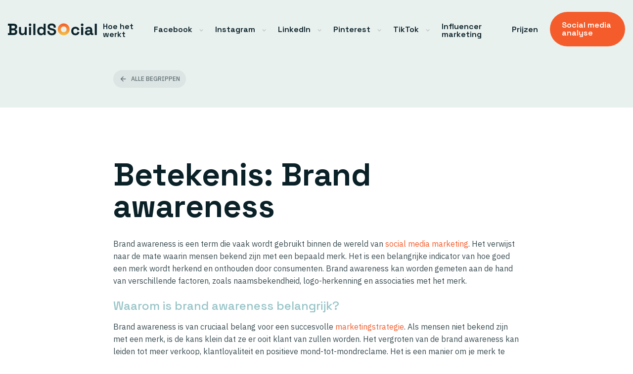

--- FILE ---
content_type: text/html; charset=UTF-8
request_url: https://www.buildsocial.nl/betekenis/brand-awareness/
body_size: 12327
content:
<!doctype html>
<html lang="nl" class="no-js">
	<head>
		<meta charset="UTF-8">
		<title>Betekenis: &#039;Brand awareness&#039; | Buildsocial</title>

		<link href="//www.google-analytics.com" rel="dns-prefetch"> 

		<meta http-equiv="X-UA-Compatible" content="IE=edge,chrome=1">
		<meta content="width=device-width, initial-scale=1.0, maximum-scale=1.0, minimum-scale=1.0, user-scalable=no" name="viewport"/>

		<link rel="apple-touch-icon" sizes="180x180" href="https://www.buildsocial.nl/wp-content/themes/buildsocial/assets/images/favicon/apple-touch-icon.png">
		<link rel="icon" type="image/png" sizes="32x32" href="https://www.buildsocial.nl/wp-content/themes/buildsocial/assets/images/favicon/favicon-32x32.png">
		<link rel="icon" type="image/png" sizes="16x16" href="https://www.buildsocial.nl/wp-content/themes/buildsocial/assets/images/favicon/favicon-16x16.png">
		<link rel="manifest" href="https://www.buildsocial.nl/wp-content/themes/buildsocial/assets/images/favicon/site.webmanifest">
		<link rel="mask-icon" href="https://www.buildsocial.nl/wp-content/themes/buildsocial/assets/images/favicon/safari-pinned-tab.svg" color="#5bbad5">
		<meta name="msapplication-TileColor" content="#ffffff">
		<meta name="theme-color" content="#ffffff">

		<link rel="stylesheet" href="https://unpkg.com/swiper/swiper-bundle.min.css">

		<script src="https://ajax.googleapis.com/ajax/libs/jquery/1.7.1/jquery.min.js" type="text/javascript"></script>
		<script src="https://unpkg.com/swiper/swiper-bundle.min.js"></script>

		<script src="https://www.buildsocial.nl/wp-content/themes/buildsocial/assets/javascripts/doubletaptogo.min.js"></script>
		<script src="https://www.buildsocial.nl/wp-content/themes/buildsocial/assets/javascripts/general.js"></script>

		<!-- Google Tag Manager -->
		<script>(function(w,d,s,l,i){w[l]=w[l]||[];w[l].push({'gtm.start':
		new Date().getTime(),event:'gtm.js'});var f=d.getElementsByTagName(s)[0],
		j=d.createElement(s),dl=l!='dataLayer'?'&l='+l:'';j.async=true;j.src=
		'https://www.googletagmanager.com/gtm.js?id='+i+dl;f.parentNode.insertBefore(j,f);
		})(window,document,'script','dataLayer','GTM-MZ2F65P');</script>
		<!-- End Google Tag Manager -->  

		<meta name='robots' content='index, follow, max-image-preview:large, max-snippet:-1, max-video-preview:-1' />
	<style>img:is([sizes="auto" i], [sizes^="auto," i]) { contain-intrinsic-size: 3000px 1500px }</style>
	
	<!-- This site is optimized with the Yoast SEO plugin v26.3 - https://yoast.com/wordpress/plugins/seo/ -->
	<meta name="description" content="Wat is &#039;Brand awareness&#039;? Onze specialisten leggen het uit in onze kennisbank over social media marketing | BuildSocial social media marketing 🔥🚀" />
	<link rel="canonical" href="https://www.buildsocial.nl/betekenis/brand-awareness/" />
	<meta property="og:locale" content="nl_NL" />
	<meta property="og:type" content="article" />
	<meta property="og:title" content="Betekenis: &#039;Brand awareness&#039; | Buildsocial" />
	<meta property="og:description" content="Wat is &#039;Brand awareness&#039;? Onze specialisten leggen het uit in onze kennisbank over social media marketing | BuildSocial social media marketing 🔥🚀" />
	<meta property="og:url" content="https://www.buildsocial.nl/betekenis/brand-awareness/" />
	<meta property="og:site_name" content="BuildSocial" />
	<meta property="og:image" content="https://www.buildsocial.nl/wp-content/uploads/2023/07/BuildSocial-Logo.jpg" />
	<meta property="og:image:width" content="150" />
	<meta property="og:image:height" content="150" />
	<meta property="og:image:type" content="image/jpeg" />
	<meta name="twitter:card" content="summary_large_image" />
	<meta name="twitter:label1" content="Geschatte leestijd" />
	<meta name="twitter:data1" content="2 minuten" />
	<script type="application/ld+json" class="yoast-schema-graph">{"@context":"https://schema.org","@graph":[{"@type":"WebPage","@id":"https://www.buildsocial.nl/betekenis/brand-awareness/","url":"https://www.buildsocial.nl/betekenis/brand-awareness/","name":"Betekenis: 'Brand awareness' | Buildsocial","isPartOf":{"@id":"https://www.buildsocial.nl/#website"},"datePublished":"2023-07-12T06:37:18+00:00","description":"Wat is 'Brand awareness'? Onze specialisten leggen het uit in onze kennisbank over social media marketing | BuildSocial social media marketing 🔥🚀","breadcrumb":{"@id":"https://www.buildsocial.nl/betekenis/brand-awareness/#breadcrumb"},"inLanguage":"nl","potentialAction":[{"@type":"ReadAction","target":["https://www.buildsocial.nl/betekenis/brand-awareness/"]}]},{"@type":"BreadcrumbList","@id":"https://www.buildsocial.nl/betekenis/brand-awareness/#breadcrumb","itemListElement":[{"@type":"ListItem","position":1,"name":"BuildSocial: Social media marketing bureau","item":"https://www.buildsocial.nl/"},{"@type":"ListItem","position":2,"name":"Kennisbank","item":"https://www.buildsocial.nl/betekenis/"},{"@type":"ListItem","position":3,"name":"Brand awareness"}]},{"@type":"WebSite","@id":"https://www.buildsocial.nl/#website","url":"https://www.buildsocial.nl/","name":"BuildSocial","description":"","potentialAction":[{"@type":"SearchAction","target":{"@type":"EntryPoint","urlTemplate":"https://www.buildsocial.nl/?s={search_term_string}"},"query-input":{"@type":"PropertyValueSpecification","valueRequired":true,"valueName":"search_term_string"}}],"inLanguage":"nl-NL"}]}</script>
	<!-- / Yoast SEO plugin. -->



<style id='classic-theme-styles-inline-css' type='text/css'>
/*! This file is auto-generated */
.wp-block-button__link{color:#fff;background-color:#32373c;border-radius:9999px;box-shadow:none;text-decoration:none;padding:calc(.667em + 2px) calc(1.333em + 2px);font-size:1.125em}.wp-block-file__button{background:#32373c;color:#fff;text-decoration:none}
</style>
<style id='global-styles-inline-css' type='text/css'>
:root{--wp--preset--aspect-ratio--square: 1;--wp--preset--aspect-ratio--4-3: 4/3;--wp--preset--aspect-ratio--3-4: 3/4;--wp--preset--aspect-ratio--3-2: 3/2;--wp--preset--aspect-ratio--2-3: 2/3;--wp--preset--aspect-ratio--16-9: 16/9;--wp--preset--aspect-ratio--9-16: 9/16;--wp--preset--color--black: #000000;--wp--preset--color--cyan-bluish-gray: #abb8c3;--wp--preset--color--white: #ffffff;--wp--preset--color--pale-pink: #f78da7;--wp--preset--color--vivid-red: #cf2e2e;--wp--preset--color--luminous-vivid-orange: #ff6900;--wp--preset--color--luminous-vivid-amber: #fcb900;--wp--preset--color--light-green-cyan: #7bdcb5;--wp--preset--color--vivid-green-cyan: #00d084;--wp--preset--color--pale-cyan-blue: #8ed1fc;--wp--preset--color--vivid-cyan-blue: #0693e3;--wp--preset--color--vivid-purple: #9b51e0;--wp--preset--gradient--vivid-cyan-blue-to-vivid-purple: linear-gradient(135deg,rgba(6,147,227,1) 0%,rgb(155,81,224) 100%);--wp--preset--gradient--light-green-cyan-to-vivid-green-cyan: linear-gradient(135deg,rgb(122,220,180) 0%,rgb(0,208,130) 100%);--wp--preset--gradient--luminous-vivid-amber-to-luminous-vivid-orange: linear-gradient(135deg,rgba(252,185,0,1) 0%,rgba(255,105,0,1) 100%);--wp--preset--gradient--luminous-vivid-orange-to-vivid-red: linear-gradient(135deg,rgba(255,105,0,1) 0%,rgb(207,46,46) 100%);--wp--preset--gradient--very-light-gray-to-cyan-bluish-gray: linear-gradient(135deg,rgb(238,238,238) 0%,rgb(169,184,195) 100%);--wp--preset--gradient--cool-to-warm-spectrum: linear-gradient(135deg,rgb(74,234,220) 0%,rgb(151,120,209) 20%,rgb(207,42,186) 40%,rgb(238,44,130) 60%,rgb(251,105,98) 80%,rgb(254,248,76) 100%);--wp--preset--gradient--blush-light-purple: linear-gradient(135deg,rgb(255,206,236) 0%,rgb(152,150,240) 100%);--wp--preset--gradient--blush-bordeaux: linear-gradient(135deg,rgb(254,205,165) 0%,rgb(254,45,45) 50%,rgb(107,0,62) 100%);--wp--preset--gradient--luminous-dusk: linear-gradient(135deg,rgb(255,203,112) 0%,rgb(199,81,192) 50%,rgb(65,88,208) 100%);--wp--preset--gradient--pale-ocean: linear-gradient(135deg,rgb(255,245,203) 0%,rgb(182,227,212) 50%,rgb(51,167,181) 100%);--wp--preset--gradient--electric-grass: linear-gradient(135deg,rgb(202,248,128) 0%,rgb(113,206,126) 100%);--wp--preset--gradient--midnight: linear-gradient(135deg,rgb(2,3,129) 0%,rgb(40,116,252) 100%);--wp--preset--font-size--small: 13px;--wp--preset--font-size--medium: 20px;--wp--preset--font-size--large: 36px;--wp--preset--font-size--x-large: 42px;--wp--preset--spacing--20: 0.44rem;--wp--preset--spacing--30: 0.67rem;--wp--preset--spacing--40: 1rem;--wp--preset--spacing--50: 1.5rem;--wp--preset--spacing--60: 2.25rem;--wp--preset--spacing--70: 3.38rem;--wp--preset--spacing--80: 5.06rem;--wp--preset--shadow--natural: 6px 6px 9px rgba(0, 0, 0, 0.2);--wp--preset--shadow--deep: 12px 12px 50px rgba(0, 0, 0, 0.4);--wp--preset--shadow--sharp: 6px 6px 0px rgba(0, 0, 0, 0.2);--wp--preset--shadow--outlined: 6px 6px 0px -3px rgba(255, 255, 255, 1), 6px 6px rgba(0, 0, 0, 1);--wp--preset--shadow--crisp: 6px 6px 0px rgba(0, 0, 0, 1);}:where(.is-layout-flex){gap: 0.5em;}:where(.is-layout-grid){gap: 0.5em;}body .is-layout-flex{display: flex;}.is-layout-flex{flex-wrap: wrap;align-items: center;}.is-layout-flex > :is(*, div){margin: 0;}body .is-layout-grid{display: grid;}.is-layout-grid > :is(*, div){margin: 0;}:where(.wp-block-columns.is-layout-flex){gap: 2em;}:where(.wp-block-columns.is-layout-grid){gap: 2em;}:where(.wp-block-post-template.is-layout-flex){gap: 1.25em;}:where(.wp-block-post-template.is-layout-grid){gap: 1.25em;}.has-black-color{color: var(--wp--preset--color--black) !important;}.has-cyan-bluish-gray-color{color: var(--wp--preset--color--cyan-bluish-gray) !important;}.has-white-color{color: var(--wp--preset--color--white) !important;}.has-pale-pink-color{color: var(--wp--preset--color--pale-pink) !important;}.has-vivid-red-color{color: var(--wp--preset--color--vivid-red) !important;}.has-luminous-vivid-orange-color{color: var(--wp--preset--color--luminous-vivid-orange) !important;}.has-luminous-vivid-amber-color{color: var(--wp--preset--color--luminous-vivid-amber) !important;}.has-light-green-cyan-color{color: var(--wp--preset--color--light-green-cyan) !important;}.has-vivid-green-cyan-color{color: var(--wp--preset--color--vivid-green-cyan) !important;}.has-pale-cyan-blue-color{color: var(--wp--preset--color--pale-cyan-blue) !important;}.has-vivid-cyan-blue-color{color: var(--wp--preset--color--vivid-cyan-blue) !important;}.has-vivid-purple-color{color: var(--wp--preset--color--vivid-purple) !important;}.has-black-background-color{background-color: var(--wp--preset--color--black) !important;}.has-cyan-bluish-gray-background-color{background-color: var(--wp--preset--color--cyan-bluish-gray) !important;}.has-white-background-color{background-color: var(--wp--preset--color--white) !important;}.has-pale-pink-background-color{background-color: var(--wp--preset--color--pale-pink) !important;}.has-vivid-red-background-color{background-color: var(--wp--preset--color--vivid-red) !important;}.has-luminous-vivid-orange-background-color{background-color: var(--wp--preset--color--luminous-vivid-orange) !important;}.has-luminous-vivid-amber-background-color{background-color: var(--wp--preset--color--luminous-vivid-amber) !important;}.has-light-green-cyan-background-color{background-color: var(--wp--preset--color--light-green-cyan) !important;}.has-vivid-green-cyan-background-color{background-color: var(--wp--preset--color--vivid-green-cyan) !important;}.has-pale-cyan-blue-background-color{background-color: var(--wp--preset--color--pale-cyan-blue) !important;}.has-vivid-cyan-blue-background-color{background-color: var(--wp--preset--color--vivid-cyan-blue) !important;}.has-vivid-purple-background-color{background-color: var(--wp--preset--color--vivid-purple) !important;}.has-black-border-color{border-color: var(--wp--preset--color--black) !important;}.has-cyan-bluish-gray-border-color{border-color: var(--wp--preset--color--cyan-bluish-gray) !important;}.has-white-border-color{border-color: var(--wp--preset--color--white) !important;}.has-pale-pink-border-color{border-color: var(--wp--preset--color--pale-pink) !important;}.has-vivid-red-border-color{border-color: var(--wp--preset--color--vivid-red) !important;}.has-luminous-vivid-orange-border-color{border-color: var(--wp--preset--color--luminous-vivid-orange) !important;}.has-luminous-vivid-amber-border-color{border-color: var(--wp--preset--color--luminous-vivid-amber) !important;}.has-light-green-cyan-border-color{border-color: var(--wp--preset--color--light-green-cyan) !important;}.has-vivid-green-cyan-border-color{border-color: var(--wp--preset--color--vivid-green-cyan) !important;}.has-pale-cyan-blue-border-color{border-color: var(--wp--preset--color--pale-cyan-blue) !important;}.has-vivid-cyan-blue-border-color{border-color: var(--wp--preset--color--vivid-cyan-blue) !important;}.has-vivid-purple-border-color{border-color: var(--wp--preset--color--vivid-purple) !important;}.has-vivid-cyan-blue-to-vivid-purple-gradient-background{background: var(--wp--preset--gradient--vivid-cyan-blue-to-vivid-purple) !important;}.has-light-green-cyan-to-vivid-green-cyan-gradient-background{background: var(--wp--preset--gradient--light-green-cyan-to-vivid-green-cyan) !important;}.has-luminous-vivid-amber-to-luminous-vivid-orange-gradient-background{background: var(--wp--preset--gradient--luminous-vivid-amber-to-luminous-vivid-orange) !important;}.has-luminous-vivid-orange-to-vivid-red-gradient-background{background: var(--wp--preset--gradient--luminous-vivid-orange-to-vivid-red) !important;}.has-very-light-gray-to-cyan-bluish-gray-gradient-background{background: var(--wp--preset--gradient--very-light-gray-to-cyan-bluish-gray) !important;}.has-cool-to-warm-spectrum-gradient-background{background: var(--wp--preset--gradient--cool-to-warm-spectrum) !important;}.has-blush-light-purple-gradient-background{background: var(--wp--preset--gradient--blush-light-purple) !important;}.has-blush-bordeaux-gradient-background{background: var(--wp--preset--gradient--blush-bordeaux) !important;}.has-luminous-dusk-gradient-background{background: var(--wp--preset--gradient--luminous-dusk) !important;}.has-pale-ocean-gradient-background{background: var(--wp--preset--gradient--pale-ocean) !important;}.has-electric-grass-gradient-background{background: var(--wp--preset--gradient--electric-grass) !important;}.has-midnight-gradient-background{background: var(--wp--preset--gradient--midnight) !important;}.has-small-font-size{font-size: var(--wp--preset--font-size--small) !important;}.has-medium-font-size{font-size: var(--wp--preset--font-size--medium) !important;}.has-large-font-size{font-size: var(--wp--preset--font-size--large) !important;}.has-x-large-font-size{font-size: var(--wp--preset--font-size--x-large) !important;}
:where(.wp-block-post-template.is-layout-flex){gap: 1.25em;}:where(.wp-block-post-template.is-layout-grid){gap: 1.25em;}
:where(.wp-block-columns.is-layout-flex){gap: 2em;}:where(.wp-block-columns.is-layout-grid){gap: 2em;}
:root :where(.wp-block-pullquote){font-size: 1.5em;line-height: 1.6;}
</style>
<link rel='stylesheet' id='app-css-css' href='https://www.buildsocial.nl/wp-content/themes/buildsocial/pub/app.css?ver=1.0' type='text/css' media='all' />
<script type="text/javascript" src="https://www.buildsocial.nl/wp-includes/js/jquery/jquery.min.js?ver=3.7.1" id="jquery-core-js"></script>
<script type="text/javascript" src="https://www.buildsocial.nl/wp-includes/js/jquery/jquery-migrate.min.js?ver=3.4.1" id="jquery-migrate-js"></script>
<script type="text/javascript" src="https://www.buildsocial.nl/wp-content/themes/buildsocial/pub/app.min.js?ver=1.0.0" id="js-js"></script>
<link rel="https://api.w.org/" href="https://www.buildsocial.nl/wp-json/" /><link rel="alternate" title="JSON" type="application/json" href="https://www.buildsocial.nl/wp-json/wp/v2/kennisbank/1978" /><link rel="EditURI" type="application/rsd+xml" title="RSD" href="https://www.buildsocial.nl/xmlrpc.php?rsd" />
<meta name="generator" content="WordPress 6.8.3" />
<link rel='shortlink' href='https://www.buildsocial.nl/?p=1978' />
<link rel="alternate" title="oEmbed (JSON)" type="application/json+oembed" href="https://www.buildsocial.nl/wp-json/oembed/1.0/embed?url=https%3A%2F%2Fwww.buildsocial.nl%2Fbetekenis%2Fbrand-awareness%2F" />
<link rel="alternate" title="oEmbed (XML)" type="text/xml+oembed" href="https://www.buildsocial.nl/wp-json/oembed/1.0/embed?url=https%3A%2F%2Fwww.buildsocial.nl%2Fbetekenis%2Fbrand-awareness%2F&#038;format=xml" />
	</head>
	
	<body class="wp-singular kennisbank-template-default single single-kennisbank postid-1978 wp-theme-buildsocial">
	<!-- Google Tag Manager (noscript) -->
	<noscript><iframe src="https://www.googletagmanager.com/ns.html?id=GTM-MZ2F65P"
	height="0" width="0" style="display:none;visibility:hidden"></iframe></noscript>
	<!-- End Google Tag Manager (noscript) -->
	
		<div id="to-top"></div>

		<nav class="page-navigation">
			<div class="container">
				<div class="row">
					<div class="col-lg-12">

						<div class="page-navigation__wrapper">

							<a href="/" class="page-logo">
								<!-- <img src="https://www.buildsocial.nl/wp-content/themes/buildsocial/assets/images/buildsocial-by-contentmakers.png" alt="Buildsocial by Contentmakers"> -->
								<svg alt="BuildSocial: social media marketing" width="352" height="47" viewBox="0 0 352 47" fill="none" xmlns="http://www.w3.org/2000/svg">
<path d="M0 46.0002V38.5762H5.888V8.6242H0V1.2002H23.04C25.7707 1.2002 28.1387 1.66953 30.144 2.6082C32.192 3.5042 33.7707 4.80553 34.88 6.5122C36.032 8.1762 36.608 10.1815 36.608 12.5282V13.1682C36.608 15.2162 36.224 16.9015 35.456 18.2242C34.688 19.5042 33.7707 20.5069 32.704 21.2322C31.68 21.9149 30.6987 22.4055 29.76 22.7042V23.8562C30.6987 24.1122 31.7227 24.6029 32.832 25.3282C33.9413 26.0109 34.88 27.0135 35.648 28.3362C36.4587 29.6589 36.864 31.3869 36.864 33.5202V34.1602C36.864 36.6349 36.288 38.7682 35.136 40.5602C33.984 42.3095 32.384 43.6535 30.336 44.5922C28.3307 45.5309 25.984 46.0002 23.296 46.0002H0ZM14.336 38.3202H22.272C24.1067 38.3202 25.5787 37.8722 26.688 36.9762C27.84 36.0802 28.416 34.8002 28.416 33.1362V32.4962C28.416 30.8322 27.8613 29.5522 26.752 28.6562C25.6427 27.7602 24.1493 27.3122 22.272 27.3122H14.336V38.3202ZM14.336 19.6322H22.144C23.8933 19.6322 25.3227 19.1842 26.432 18.2882C27.584 17.3922 28.16 16.1549 28.16 14.5762V13.9362C28.16 12.3149 27.6053 11.0775 26.496 10.2242C25.3867 9.3282 23.936 8.8802 22.144 8.8802H14.336V19.6322Z" fill="#0B2128"/>
<path d="M56.132 46.5122C53.6573 46.5122 51.4813 45.9575 49.604 44.8482C47.7693 43.6962 46.34 42.1175 45.316 40.1122C44.292 38.1069 43.78 35.8029 43.78 33.2002V14.2562H51.844V32.5602C51.844 34.9495 52.42 36.7415 53.572 37.9362C54.7667 39.1309 56.452 39.7282 58.628 39.7282C61.1027 39.7282 63.0227 38.9175 64.388 37.2962C65.7533 35.6322 66.436 33.3282 66.436 30.3842V14.2562H74.5V46.0002H66.564V41.8402H65.412C64.9 42.9069 63.94 43.9522 62.532 44.9762C61.124 46.0002 58.9907 46.5122 56.132 46.5122Z" fill="#0B2128"/>
<path d="M83.4735 46.0002V14.2562H91.5375V46.0002H83.4735ZM87.5055 10.5442C86.0548 10.5442 84.8175 10.0749 83.7935 9.1362C82.8122 8.19753 82.3215 6.9602 82.3215 5.4242C82.3215 3.8882 82.8122 2.65087 83.7935 1.7122C84.8175 0.773533 86.0548 0.304199 87.5055 0.304199C88.9988 0.304199 90.2362 0.773533 91.2175 1.7122C92.1988 2.65087 92.6895 3.8882 92.6895 5.4242C92.6895 6.9602 92.1988 8.19753 91.2175 9.1362C90.2362 10.0749 88.9988 10.5442 87.5055 10.5442Z" fill="#0B2128"/>
<path d="M100.474 46.0002V1.2002H108.537V46.0002H100.474Z" fill="#0B2128"/>
<path d="M130.273 46.8962C127.756 46.8962 125.388 46.2775 123.17 45.0402C120.993 43.7602 119.244 41.9042 117.922 39.4722C116.599 37.0402 115.938 34.0962 115.938 30.6402V29.6162C115.938 26.1602 116.599 23.2162 117.922 20.7842C119.244 18.3522 120.993 16.5175 123.17 15.2802C125.346 14.0002 127.714 13.3602 130.273 13.3602C132.193 13.3602 133.794 13.5949 135.074 14.0642C136.396 14.4909 137.463 15.0455 138.273 15.7282C139.084 16.4109 139.703 17.1362 140.13 17.9042H141.281V1.2002H149.346V46.0002H141.41V42.1602H140.258C139.532 43.3549 138.402 44.4429 136.866 45.4242C135.372 46.4055 133.175 46.8962 130.273 46.8962ZM132.706 39.8562C135.18 39.8562 137.249 39.0669 138.913 37.4882C140.577 35.8669 141.41 33.5202 141.41 30.4482V29.8082C141.41 26.7362 140.577 24.4109 138.913 22.8322C137.292 21.2109 135.223 20.4002 132.706 20.4002C130.231 20.4002 128.161 21.2109 126.497 22.8322C124.833 24.4109 124.002 26.7362 124.002 29.8082V30.4482C124.002 33.5202 124.833 35.8669 126.497 37.4882C128.161 39.0669 130.231 39.8562 132.706 39.8562Z" fill="#0B2128"/>
<path d="M173.582 46.8962C170.126 46.8962 167.075 46.2775 164.43 45.0402C161.785 43.8029 159.715 42.0322 158.222 39.7282C156.729 37.4242 155.982 34.6509 155.982 31.4082V29.6162H164.302V31.4082C164.302 34.0962 165.134 36.1229 166.798 37.4882C168.462 38.8109 170.723 39.4722 173.582 39.4722C176.483 39.4722 178.638 38.8962 180.046 37.7442C181.497 36.5922 182.222 35.1202 182.222 33.3282C182.222 32.0909 181.859 31.0882 181.134 30.3202C180.451 29.5522 179.427 28.9335 178.062 28.4642C176.739 27.9522 175.118 27.4829 173.198 27.0562L171.726 26.7362C168.654 26.0535 166.009 25.2002 163.79 24.1762C161.614 23.1095 159.929 21.7229 158.734 20.0162C157.582 18.3095 157.006 16.0909 157.006 13.3602C157.006 10.6295 157.646 8.3042 158.926 6.3842C160.249 4.42153 162.083 2.9282 164.43 1.9042C166.819 0.837533 169.614 0.304199 172.814 0.304199C176.014 0.304199 178.851 0.858866 181.326 1.9682C183.843 3.03487 185.806 4.6562 187.214 6.8322C188.665 8.96553 189.39 11.6535 189.39 14.8962V16.8162H181.07V14.8962C181.07 13.1895 180.729 11.8242 180.046 10.8002C179.406 9.73353 178.467 8.96553 177.23 8.4962C175.993 7.9842 174.521 7.7282 172.814 7.7282C170.254 7.7282 168.355 8.21887 167.118 9.2002C165.923 10.1389 165.326 11.4402 165.326 13.1042C165.326 14.2135 165.603 15.1522 166.158 15.9202C166.755 16.6882 167.63 17.3282 168.782 17.8402C169.934 18.3522 171.406 18.8002 173.198 19.1842L174.67 19.5042C177.87 20.1869 180.643 21.0615 182.99 22.1282C185.379 23.1949 187.235 24.6029 188.558 26.3522C189.881 28.1015 190.542 30.3415 190.542 33.0722C190.542 35.8029 189.838 38.2135 188.43 40.3042C187.065 42.3522 185.102 43.9735 182.542 45.1682C180.025 46.3202 177.038 46.8962 173.582 46.8962Z" fill="#0B2128"/>
<path d="M266.904 46.8962C263.832 46.8962 261.037 46.2562 258.52 44.9762C256.045 43.6962 254.083 41.8402 252.632 39.4082C251.181 36.9762 250.456 34.0322 250.456 30.5762V29.6802C250.456 26.2242 251.181 23.2802 252.632 20.8482C254.083 18.4162 256.045 16.5602 258.52 15.2802C261.037 14.0002 263.832 13.3602 266.904 13.3602C269.933 13.3602 272.536 13.8935 274.712 14.9602C276.888 16.0269 278.637 17.4989 279.96 19.3762C281.325 21.2109 282.221 23.3015 282.648 25.6482L274.84 27.3122C274.669 26.0322 274.285 24.8802 273.688 23.8562C273.091 22.8322 272.237 22.0215 271.128 21.4242C270.061 20.8269 268.717 20.5282 267.096 20.5282C265.475 20.5282 264.003 20.8909 262.68 21.6162C261.4 22.2989 260.376 23.3442 259.608 24.7522C258.883 26.1175 258.52 27.8029 258.52 29.8082V30.4482C258.52 32.4535 258.883 34.1602 259.608 35.5682C260.376 36.9335 261.4 37.9789 262.68 38.7042C264.003 39.3869 265.475 39.7282 267.096 39.7282C269.528 39.7282 271.363 39.1095 272.6 37.8722C273.88 36.5922 274.691 34.9282 275.032 32.8802L282.84 34.7362C282.285 36.9975 281.325 39.0669 279.96 40.9442C278.637 42.7789 276.888 44.2295 274.712 45.2962C272.536 46.3629 269.933 46.8962 266.904 46.8962Z" fill="#0B2128"/>
<path d="M289.492 46.0002V14.2562H297.556V46.0002H289.492ZM293.524 10.5442C292.073 10.5442 290.836 10.0749 289.812 9.1362C288.831 8.19753 288.34 6.9602 288.34 5.4242C288.34 3.8882 288.831 2.65087 289.812 1.7122C290.836 0.773533 292.073 0.304199 293.524 0.304199C295.017 0.304199 296.255 0.773533 297.236 1.7122C298.217 2.65087 298.708 3.8882 298.708 5.4242C298.708 6.9602 298.217 8.19753 297.236 9.1362C296.255 10.0749 295.017 10.5442 293.524 10.5442Z" fill="#0B2128"/>
<path d="M316.348 46.8962C314.087 46.8962 312.06 46.5122 310.268 45.7442C308.476 44.9335 307.047 43.7815 305.98 42.2882C304.956 40.7522 304.444 38.8962 304.444 36.7202C304.444 34.5442 304.956 32.7309 305.98 31.2802C307.047 29.7869 308.497 28.6775 310.332 27.9522C312.209 27.1842 314.343 26.8002 316.732 26.8002H325.436V25.0082C325.436 23.5149 324.967 22.2989 324.028 21.3602C323.089 20.3789 321.596 19.8882 319.548 19.8882C317.543 19.8882 316.049 20.3575 315.068 21.2962C314.087 22.1922 313.447 23.3655 313.148 24.8162L305.724 22.3202C306.236 20.6989 307.047 19.2269 308.156 17.9042C309.308 16.5389 310.823 15.4509 312.7 14.6402C314.62 13.7869 316.945 13.3602 319.676 13.3602C323.857 13.3602 327.164 14.4055 329.596 16.4962C332.028 18.5869 333.244 21.6162 333.244 25.5842V37.4242C333.244 38.7042 333.841 39.3442 335.036 39.3442H337.596V46.0002H332.22C330.641 46.0002 329.34 45.6162 328.316 44.8482C327.292 44.0802 326.78 43.0562 326.78 41.7762V41.7122H325.564C325.393 42.2242 325.009 42.9069 324.412 43.7602C323.815 44.5709 322.876 45.2962 321.596 45.9362C320.316 46.5762 318.567 46.8962 316.348 46.8962ZM317.756 40.3682C320.017 40.3682 321.852 39.7495 323.26 38.5122C324.711 37.2322 325.436 35.5469 325.436 33.4562V32.8162H317.308C315.815 32.8162 314.641 33.1362 313.788 33.7762C312.935 34.4162 312.508 35.3122 312.508 36.4642C312.508 37.6162 312.956 38.5549 313.852 39.2802C314.748 40.0055 316.049 40.3682 317.756 40.3682Z" fill="#0B2128"/>
<path d="M343.492 46.0002V1.2002H351.556V46.0002H343.492Z" fill="#0B2128"/>
<path fill-rule="evenodd" clip-rule="evenodd" d="M220.556 35C226.907 35 232.056 29.8513 232.056 23.5C232.056 17.1487 226.907 12 220.556 12C214.205 12 209.056 17.1487 209.056 23.5C209.056 29.8513 214.205 35 220.556 35ZM220.556 47C233.535 47 244.056 36.4787 244.056 23.5C244.056 10.5213 233.535 0 220.556 0C207.577 0 197.056 10.5213 197.056 23.5C197.056 36.4787 207.577 47 220.556 47Z" fill="url(#paint0_linear_3_777)"/>
<defs>
<linearGradient id="paint0_linear_3_777" x1="220.556" y1="0" x2="220.556" y2="47" gradientUnits="userSpaceOnUse">
<stop stop-color="#F45C2B"/>
<stop offset="1" stop-color="#F4C242"/>
</linearGradient>
</defs>
</svg>
							</a>
							
							
								<div class="page-navigation__toggle"><svg width="28" height="14" fill="none" xmlns="http://www.w3.org/2000/svg"><path fill="#0B2128" d="M0 0h28v2H0zM0 6h28v2H0zM0 12h28v2H0z"/></svg></div>

								<div class="page-navigation__navigation">
									<div class="page-navigation__close"><svg width="16" height="16" fill="none" xmlns="http://www.w3.org/2000/svg"><path d="m12.667 3.333-9.334 9.334M3.333 3.333l9.334 9.334" stroke="#FFFFFF" stroke-width="2" stroke-miterlimit="10"/></svg>sluiten</div>
									<div class="main-nav"><ul id="menu-hoofdnavigatie" class="menu"><li id="menu-item-29" class="menu-item menu-item-type-post_type menu-item-object-page menu-item-29"><a href="https://www.buildsocial.nl/hoe-het-werkt/">Hoe het werkt</a></li>
<li id="menu-item-28" class="menu-item menu-item-type-post_type menu-item-object-page menu-item-has-children menu-item-28"><a href="https://www.buildsocial.nl/facebook/">Facebook</a>
<ul class="sub-menu">
	<li id="menu-item-46" class="menu-item menu-item-type-post_type menu-item-object-page menu-item-46"><a href="https://www.buildsocial.nl/facebook/facebook-adverteren-uitbesteden/">Facebook adverteren</a></li>
	<li id="menu-item-305" class="menu-item menu-item-type-post_type menu-item-object-page menu-item-305"><a href="https://www.buildsocial.nl/facebook/facebook-beheer/">Facebook beheer</a></li>
	<li id="menu-item-304" class="menu-item menu-item-type-post_type menu-item-object-page menu-item-304"><a href="https://www.buildsocial.nl/facebook/facebook-expert/">Facebook expert</a></li>
	<li id="menu-item-303" class="menu-item menu-item-type-post_type menu-item-object-page menu-item-303"><a href="https://www.buildsocial.nl/facebook/facebook-marketing/">Facebook marketing</a></li>
	<li id="menu-item-5819" class="menu-item menu-item-type-post_type menu-item-object-page menu-item-5819"><a href="https://www.buildsocial.nl/facebook/facebook-strategie/">Facebook strategie</a></li>
</ul>
</li>
<li id="menu-item-30" class="menu-item menu-item-type-post_type menu-item-object-page menu-item-has-children menu-item-30"><a href="https://www.buildsocial.nl/instagram/">Instagram</a>
<ul class="sub-menu">
	<li id="menu-item-44" class="menu-item menu-item-type-post_type menu-item-object-page menu-item-44"><a href="https://www.buildsocial.nl/instagram/instagram-adverteren/">Instagram adverteren</a></li>
	<li id="menu-item-376" class="menu-item menu-item-type-post_type menu-item-object-page menu-item-376"><a href="https://www.buildsocial.nl/instagram/instagram-beheer/">Instagram beheer</a></li>
	<li id="menu-item-424" class="menu-item menu-item-type-post_type menu-item-object-page menu-item-424"><a href="https://www.buildsocial.nl/instagram/instagram-marketing/">Instagram marketing</a></li>
	<li id="menu-item-423" class="menu-item menu-item-type-post_type menu-item-object-page menu-item-423"><a href="https://www.buildsocial.nl/instagram/instagram-specialist/">Instagram specialist</a></li>
	<li id="menu-item-1036" class="menu-item menu-item-type-post_type menu-item-object-page menu-item-1036"><a href="https://www.buildsocial.nl/instagram/strategie/">Instagram strategie</a></li>
</ul>
</li>
<li id="menu-item-32" class="menu-item menu-item-type-post_type menu-item-object-page menu-item-has-children menu-item-32"><a href="https://www.buildsocial.nl/linkedin/">LinkedIn</a>
<ul class="sub-menu">
	<li id="menu-item-396" class="menu-item menu-item-type-post_type menu-item-object-page menu-item-396"><a href="https://www.buildsocial.nl/linkedin/linkedin-adverteren/">LinkedIn adverteren</a></li>
	<li id="menu-item-394" class="menu-item menu-item-type-post_type menu-item-object-page menu-item-394"><a href="https://www.buildsocial.nl/linkedin/linkedin-beheer/">LinkedIn beheer</a></li>
	<li id="menu-item-393" class="menu-item menu-item-type-post_type menu-item-object-page menu-item-393"><a href="https://www.buildsocial.nl/linkedin/linkedin-marketing/">LinkedIn marketing</a></li>
	<li id="menu-item-392" class="menu-item menu-item-type-post_type menu-item-object-page menu-item-392"><a href="https://www.buildsocial.nl/linkedin/linkedin-specialist/">LinkedIn specialist</a></li>
	<li id="menu-item-1714" class="menu-item menu-item-type-post_type menu-item-object-page menu-item-1714"><a href="https://www.buildsocial.nl/linkedin/strategie/">LinkedIn strategie</a></li>
</ul>
</li>
<li id="menu-item-33" class="menu-item menu-item-type-post_type menu-item-object-page menu-item-has-children menu-item-33"><a href="https://www.buildsocial.nl/pinterest/">Pinterest</a>
<ul class="sub-menu">
	<li id="menu-item-361" class="menu-item menu-item-type-post_type menu-item-object-page menu-item-361"><a href="https://www.buildsocial.nl/pinterest/pinterest-adverteren/">Pinterest adverteren</a></li>
	<li id="menu-item-356" class="menu-item menu-item-type-post_type menu-item-object-page menu-item-356"><a href="https://www.buildsocial.nl/pinterest/pinterest-expert/">Pinterest expert</a></li>
	<li id="menu-item-359" class="menu-item menu-item-type-post_type menu-item-object-page menu-item-359"><a href="https://www.buildsocial.nl/pinterest/pinterest-marketing/">Pinterest marketing</a></li>
	<li id="menu-item-358" class="menu-item menu-item-type-post_type menu-item-object-page menu-item-358"><a href="https://www.buildsocial.nl/pinterest/pinterest-seo/">Pinterest SEO</a></li>
	<li id="menu-item-357" class="menu-item menu-item-type-post_type menu-item-object-page menu-item-357"><a href="https://www.buildsocial.nl/pinterest/pinterest-shopping/">Pinterest shopping</a></li>
	<li id="menu-item-355" class="menu-item menu-item-type-post_type menu-item-object-page menu-item-355"><a href="https://www.buildsocial.nl/pinterest/pinterest-volgers/">Pinterest volgers</a></li>
	<li id="menu-item-354" class="menu-item menu-item-type-post_type menu-item-object-page menu-item-354"><a href="https://www.buildsocial.nl/pinterest/pinterest-voor-bedrijven/">Pinterest voor bedrijven</a></li>
</ul>
</li>
<li id="menu-item-1121" class="menu-item menu-item-type-post_type menu-item-object-page menu-item-has-children menu-item-1121"><a href="https://www.buildsocial.nl/tiktok/">TikTok</a>
<ul class="sub-menu">
	<li id="menu-item-1123" class="menu-item menu-item-type-post_type menu-item-object-page menu-item-1123"><a href="https://www.buildsocial.nl/tiktok/tiktok-adverteren/">TikTok adverteren</a></li>
	<li id="menu-item-1122" class="menu-item menu-item-type-post_type menu-item-object-page menu-item-1122"><a href="https://www.buildsocial.nl/tiktok/tiktok-marketing/">TikTok marketing</a></li>
	<li id="menu-item-1193" class="menu-item menu-item-type-post_type menu-item-object-page menu-item-1193"><a href="https://www.buildsocial.nl/tiktok/tiktok-voor-bedrijven/">TikTok voor bedrijven</a></li>
</ul>
</li>
<li id="menu-item-1125" class="menu-item menu-item-type-post_type menu-item-object-page menu-item-1125"><a href="https://www.buildsocial.nl/influencer-marketing/">Influencer marketing</a></li>
<li id="menu-item-34" class="menu-item menu-item-type-post_type menu-item-object-page menu-item-34"><a href="https://www.buildsocial.nl/prijzen/">Prijzen</a></li>
<li id="menu-item-942" class="nav-button menu-item menu-item-type-post_type menu-item-object-page menu-item-942"><a href="https://www.buildsocial.nl/social-media-analyse/">Social media analyse</a></li>
</ul></div>								</div>

							
						</div>

					</div>
				</div>
			</div>
		</nav>
  


<section class="section section--E9F1EF section--blog-header"> 
	<div class="container"> 
		<div class="row">
			<div class="offset-xl-2 offset-lg-1 col-xl-8 col-lg-10 editor">
				<a class="back-to-overview" href="/kennisbank/"><svg width="16" height="16" fill="none" xmlns="http://www.w3.org/2000/svg"><path d="m8 13.333.94-.94-3.72-3.726h8.114V7.333H5.22l3.727-3.72L8 2.667 2.667 8 8 13.333Z" fill="#0B2128"/></svg>Alle begrippen</a>
							</div>

		</div> 
	</div>  
</section>

<section class="section section--blog">
	<div class="container">
		<div class="row">
			<div class="offset-lg-2 col-lg-8 editor editor--blog"><h1>Betekenis: Brand awareness</h1>
<p>Brand awareness is een term die vaak wordt gebruikt binnen de wereld van <a href="https://www.buildsocial.nl/">social media marketing</a>. Het verwijst naar de mate waarin mensen bekend zijn met een bepaald merk. Het is een belangrijke indicator van hoe goed een merk wordt herkend en onthouden door consumenten. Brand awareness kan worden gemeten aan de hand van verschillende factoren, zoals naamsbekendheid, logo-herkenning en associaties met het merk.</p>
<h2>Waarom is brand awareness belangrijk?</h2>
<p>Brand awareness is van cruciaal belang voor een succesvolle <a href="https://www.buildsocial.nl/social-media-strategie/">marketingstrategie</a>. Als mensen niet bekend zijn met een merk, is de kans klein dat ze er ooit klant van zullen worden. Het vergroten van de brand awareness kan leiden tot meer verkoop, klantloyaliteit en positieve mond-tot-mondreclame. Het is een manier om je merk te onderscheiden van concurrenten en een sterke positie op de markt op te bouwen.</p>
<h2>Hoe vergroot je brand awareness?</h2>
<p>Er zijn verschillende strategieën en tactieken die je kunt gebruiken om brand awareness te vergroten. Een van de meest effectieve manieren is het consistent inzetten van je merkidentiteit op social media platforms. Dit omvat het gebruik van een herkenbaar logo, kleurenschema en tone of voice. Door regelmatig waardevolle en relevante content te delen, kun je ook de betrokkenheid van je doelgroep vergroten en je merknaam versterken.</p>
<p>Een andere strategie is het inzetten van <a href="https://www.buildsocial.nl/influencer-marketing/">influencers</a>. Deze personen hebben een grote en loyale volgersbasis op social media en kunnen helpen om je merk onder de aandacht te brengen bij een bredere doelgroep. Het is belangrijk om influencers te kiezen die passen bij je merkwaarden en doelgroep, zodat de samenwerking authentiek en geloofwaardig overkomt.</p>
<p>Daarnaast kun je ook gebruik maken van betaalde advertenties op social media platforms. Door gerichte advertenties te plaatsen, kun je je merknaam tonen aan mensen die mogelijk geïnteresseerd zijn in je producten of diensten. Het is belangrijk om de juiste targetingopties te gebruiken om ervoor te zorgen dat je advertenties worden weergegeven aan de juiste doelgroep.</p>
<h2>Het meten van brand awareness</h2>
<p>Om de effectiviteit van je brand awareness strategieën te meten, kun je gebruik maken van verschillende meetinstrumenten. Een veelgebruikte methode is het uitvoeren van enquêtes onder je doelgroep om te meten hoe bekend ze zijn met je merk. Daarnaast kun je ook kijken naar online statistieken, zoals het aantal volgers, bereik en betrokkenheid op social media platforms.</p>
<p>Conclusie:<br />
Brand awareness is een essentieel onderdeel van een succesvolle marketingstrategie. Het verwijst naar de mate waarin mensen bekend zijn met een merk. Door de brand awareness te vergroten, kun je een sterke positie op de markt opbouwen en meer klanten aantrekken. Dit kan worden bereikt door consistentie in je merkidentiteit, het inzetten van influencers en het gebruik van gerichte advertenties. Het meten van brand awareness is belangrijk om de effectiviteit van je strategieën te beoordelen.</p>
</div>
		</div>
	</div>
</section>



<section class="section section--E9F1EF section--flex-padding section--cta" id="section--">

	<div class="section-visuals section-visuals--left">
		<div class="section-visual section-visual--cta section-visual--1"><svg width="66" height="66" viewBox="0 0 66 66" fill="none" xmlns="http://www.w3.org/2000/svg"> <path fill-rule="evenodd" clip-rule="evenodd" d="M33 54.6207C44.9408 54.6207 54.6207 44.9408 54.6207 33C54.6207 21.0592 44.9408 11.3793 33 11.3793C21.0592 11.3793 11.3793 21.0592 11.3793 33C11.3793 44.9408 21.0592 54.6207 33 54.6207ZM33 66C51.2254 66 66 51.2254 66 33C66 14.7746 51.2254 0 33 0C14.7746 0 0 14.7746 0 33C0 51.2254 14.7746 66 33 66Z" fill="url(#paint0_linear_129_575)"/> <defs> <linearGradient id="paint0_linear_129_575" x1="33" y1="0" x2="33" y2="66" gradientUnits="userSpaceOnUse"> <stop stop-color="#97C3C6"/> <stop offset="1" stop-color="#97C3C6" stop-opacity="0"/> </linearGradient> </defs> </svg></div>
		<div class="section-visual section-visual--cta section-visual--2"><svg width="58" height="100" viewBox="0 0 58 100" fill="none" xmlns="http://www.w3.org/2000/svg"> <path d="M58 50C58 77.6142 35.6142 100 8 100C-19.6142 100 -42 77.6142 -42 50C-42 22.3858 -19.6142 0 8 0C35.6142 0 58 22.3858 58 50Z" fill="url(#paint0_linear_129_576)"/> <defs> <linearGradient id="paint0_linear_129_576" x1="33.8621" y1="14.6552" x2="-6.65517" y2="71.5517" gradientUnits="userSpaceOnUse"> <stop stop-color="#D2DFDC"/> <stop offset="1" stop-color="#D2DFDC" stop-opacity="0"/> </linearGradient> </defs> </svg></div>
		<div class="section-visual section-visual--cta section-visual--5"><svg width="37" height="37" viewBox="0 0 37 37" fill="none" xmlns="http://www.w3.org/2000/svg"> <circle cx="18.5" cy="18.5" r="18.5" fill="url(#paint0_linear_140_2064)"/> <defs> <linearGradient id="paint0_linear_140_2064" x1="28.069" y1="5.42241" x2="13.0776" y2="26.4741" gradientUnits="userSpaceOnUse"> <stop stop-color="#0B2128"/> <stop offset="1" stop-color="#0B2128" stop-opacity="0"/> </linearGradient> </defs> </svg></div>
	</div>
	
	<div class="container">
		<div class="row">
			<div class="offset-xl-3 col-xl-6 offset-lg-1 col-lg-10 editor editor--centered">
									<h2>Laat jouw social media kosteloos analyseren.</h2>
					<p>Ben je al bezig met jouw bedrijf online op de kaart te zetten, maar wil het niet vlotten? BuildSocial analyseert kosteloos jouw sociale kanalen en voorziet je van een concreet advies.</p>
				 

									<a href="/social-media-analyse/" class="button button--F45C2B">
						<div class="button__background"></div>
						<div class="button__text">Analyse aanvragen</div>
					</a>
							</div>
		</div>
	</div>

	<div class="section-visuals section-visuals--right">
		<div class="section-visual section-visual--cta section-visual--3"><svg width="107" height="107" viewBox="0 0 107 107" fill="none" xmlns="http://www.w3.org/2000/svg"> <circle cx="53.5" cy="53.5" r="53.5" fill="url(#paint0_linear_41_683)"/> <defs> <linearGradient id="paint0_linear_41_683" x1="81.1724" y1="15.681" x2="37.819" y2="76.5603" gradientUnits="userSpaceOnUse"> <stop stop-color="#D2DFDC"/> <stop offset="1" stop-color="#D2DFDC" stop-opacity="0"/> </linearGradient> </defs> </svg></div>
		<div class="section-visual section-visual--cta section-visual--4"><svg width="54" height="77" viewBox="0 0 54 77" fill="none" xmlns="http://www.w3.org/2000/svg"> <path d="M77 38.5C77 59.763 59.763 77 38.5 77C17.237 77 0 59.763 0 38.5C0 17.237 17.237 0 38.5 0C59.763 0 77 17.237 77 38.5Z" fill="url(#paint0_linear_129_574)"/> <defs> <linearGradient id="paint0_linear_129_574" x1="58.4138" y1="11.2845" x2="27.2155" y2="55.0948" gradientUnits="userSpaceOnUse"> <stop stop-color="#0B2128"/> <stop offset="1" stop-color="#0B2128" stop-opacity="0"/> </linearGradient> </defs> </svg></div>
		<div class="section-visual section-visual--cta section-visual--6"><svg width="57" height="57" viewBox="0 0 57 57" fill="none" xmlns="http://www.w3.org/2000/svg"> <path fill-rule="evenodd" clip-rule="evenodd" d="M28.5 47.1724C38.8125 47.1724 47.1724 38.8125 47.1724 28.5C47.1724 18.1875 38.8125 9.82759 28.5 9.82759C18.1875 9.82759 9.82759 18.1875 9.82759 28.5C9.82759 38.8125 18.1875 47.1724 28.5 47.1724ZM28.5 57C44.2401 57 57 44.2401 57 28.5C57 12.7599 44.2401 0 28.5 0C12.7599 0 0 12.7599 0 28.5C0 44.2401 12.7599 57 28.5 57Z" fill="url(#paint0_linear_140_2066)"/> <defs> <linearGradient id="paint0_linear_140_2066" x1="28.5" y1="0" x2="28.5" y2="57" gradientUnits="userSpaceOnUse"> <stop stop-color="#97C3C6"/> <stop offset="1" stop-color="#97C3C6" stop-opacity="0"/> </linearGradient> </defs> </svg></div>
	</div>
	
</section>


		<footer class="footer">

			<a href="#to-top" class="back-to-top"><svg width="16" height="16" fill="none" xmlns="http://www.w3.org/2000/svg"><path d="m0 8 1.41 1.41L7 3.83V16h2V3.83l5.58 5.59L16 8 8 0 0 8Z" fill="#97C3C6"/></svg></a>

			<div class="container">
				<div class="row">
					<div class="offset-xl-1 col-xl-3 col-lg-4 footer__column">
						<a href="/" class="footer-logo">
							<svg alt="BuildSocial: social media marketing" width="352" height="47" viewBox="0 0 352 47" fill="none" xmlns="http://www.w3.org/2000/svg">
<path d="M0 46.0002V38.5762H5.888V8.6242H0V1.2002H23.04C25.7707 1.2002 28.1387 1.66953 30.144 2.6082C32.192 3.5042 33.7707 4.80553 34.88 6.5122C36.032 8.1762 36.608 10.1815 36.608 12.5282V13.1682C36.608 15.2162 36.224 16.9015 35.456 18.2242C34.688 19.5042 33.7707 20.5069 32.704 21.2322C31.68 21.9149 30.6987 22.4055 29.76 22.7042V23.8562C30.6987 24.1122 31.7227 24.6029 32.832 25.3282C33.9413 26.0109 34.88 27.0135 35.648 28.3362C36.4587 29.6589 36.864 31.3869 36.864 33.5202V34.1602C36.864 36.6349 36.288 38.7682 35.136 40.5602C33.984 42.3095 32.384 43.6535 30.336 44.5922C28.3307 45.5309 25.984 46.0002 23.296 46.0002H0ZM14.336 38.3202H22.272C24.1067 38.3202 25.5787 37.8722 26.688 36.9762C27.84 36.0802 28.416 34.8002 28.416 33.1362V32.4962C28.416 30.8322 27.8613 29.5522 26.752 28.6562C25.6427 27.7602 24.1493 27.3122 22.272 27.3122H14.336V38.3202ZM14.336 19.6322H22.144C23.8933 19.6322 25.3227 19.1842 26.432 18.2882C27.584 17.3922 28.16 16.1549 28.16 14.5762V13.9362C28.16 12.3149 27.6053 11.0775 26.496 10.2242C25.3867 9.3282 23.936 8.8802 22.144 8.8802H14.336V19.6322Z" fill="#0B2128"/>
<path d="M56.132 46.5122C53.6573 46.5122 51.4813 45.9575 49.604 44.8482C47.7693 43.6962 46.34 42.1175 45.316 40.1122C44.292 38.1069 43.78 35.8029 43.78 33.2002V14.2562H51.844V32.5602C51.844 34.9495 52.42 36.7415 53.572 37.9362C54.7667 39.1309 56.452 39.7282 58.628 39.7282C61.1027 39.7282 63.0227 38.9175 64.388 37.2962C65.7533 35.6322 66.436 33.3282 66.436 30.3842V14.2562H74.5V46.0002H66.564V41.8402H65.412C64.9 42.9069 63.94 43.9522 62.532 44.9762C61.124 46.0002 58.9907 46.5122 56.132 46.5122Z" fill="#0B2128"/>
<path d="M83.4735 46.0002V14.2562H91.5375V46.0002H83.4735ZM87.5055 10.5442C86.0548 10.5442 84.8175 10.0749 83.7935 9.1362C82.8122 8.19753 82.3215 6.9602 82.3215 5.4242C82.3215 3.8882 82.8122 2.65087 83.7935 1.7122C84.8175 0.773533 86.0548 0.304199 87.5055 0.304199C88.9988 0.304199 90.2362 0.773533 91.2175 1.7122C92.1988 2.65087 92.6895 3.8882 92.6895 5.4242C92.6895 6.9602 92.1988 8.19753 91.2175 9.1362C90.2362 10.0749 88.9988 10.5442 87.5055 10.5442Z" fill="#0B2128"/>
<path d="M100.474 46.0002V1.2002H108.537V46.0002H100.474Z" fill="#0B2128"/>
<path d="M130.273 46.8962C127.756 46.8962 125.388 46.2775 123.17 45.0402C120.993 43.7602 119.244 41.9042 117.922 39.4722C116.599 37.0402 115.938 34.0962 115.938 30.6402V29.6162C115.938 26.1602 116.599 23.2162 117.922 20.7842C119.244 18.3522 120.993 16.5175 123.17 15.2802C125.346 14.0002 127.714 13.3602 130.273 13.3602C132.193 13.3602 133.794 13.5949 135.074 14.0642C136.396 14.4909 137.463 15.0455 138.273 15.7282C139.084 16.4109 139.703 17.1362 140.13 17.9042H141.281V1.2002H149.346V46.0002H141.41V42.1602H140.258C139.532 43.3549 138.402 44.4429 136.866 45.4242C135.372 46.4055 133.175 46.8962 130.273 46.8962ZM132.706 39.8562C135.18 39.8562 137.249 39.0669 138.913 37.4882C140.577 35.8669 141.41 33.5202 141.41 30.4482V29.8082C141.41 26.7362 140.577 24.4109 138.913 22.8322C137.292 21.2109 135.223 20.4002 132.706 20.4002C130.231 20.4002 128.161 21.2109 126.497 22.8322C124.833 24.4109 124.002 26.7362 124.002 29.8082V30.4482C124.002 33.5202 124.833 35.8669 126.497 37.4882C128.161 39.0669 130.231 39.8562 132.706 39.8562Z" fill="#0B2128"/>
<path d="M173.582 46.8962C170.126 46.8962 167.075 46.2775 164.43 45.0402C161.785 43.8029 159.715 42.0322 158.222 39.7282C156.729 37.4242 155.982 34.6509 155.982 31.4082V29.6162H164.302V31.4082C164.302 34.0962 165.134 36.1229 166.798 37.4882C168.462 38.8109 170.723 39.4722 173.582 39.4722C176.483 39.4722 178.638 38.8962 180.046 37.7442C181.497 36.5922 182.222 35.1202 182.222 33.3282C182.222 32.0909 181.859 31.0882 181.134 30.3202C180.451 29.5522 179.427 28.9335 178.062 28.4642C176.739 27.9522 175.118 27.4829 173.198 27.0562L171.726 26.7362C168.654 26.0535 166.009 25.2002 163.79 24.1762C161.614 23.1095 159.929 21.7229 158.734 20.0162C157.582 18.3095 157.006 16.0909 157.006 13.3602C157.006 10.6295 157.646 8.3042 158.926 6.3842C160.249 4.42153 162.083 2.9282 164.43 1.9042C166.819 0.837533 169.614 0.304199 172.814 0.304199C176.014 0.304199 178.851 0.858866 181.326 1.9682C183.843 3.03487 185.806 4.6562 187.214 6.8322C188.665 8.96553 189.39 11.6535 189.39 14.8962V16.8162H181.07V14.8962C181.07 13.1895 180.729 11.8242 180.046 10.8002C179.406 9.73353 178.467 8.96553 177.23 8.4962C175.993 7.9842 174.521 7.7282 172.814 7.7282C170.254 7.7282 168.355 8.21887 167.118 9.2002C165.923 10.1389 165.326 11.4402 165.326 13.1042C165.326 14.2135 165.603 15.1522 166.158 15.9202C166.755 16.6882 167.63 17.3282 168.782 17.8402C169.934 18.3522 171.406 18.8002 173.198 19.1842L174.67 19.5042C177.87 20.1869 180.643 21.0615 182.99 22.1282C185.379 23.1949 187.235 24.6029 188.558 26.3522C189.881 28.1015 190.542 30.3415 190.542 33.0722C190.542 35.8029 189.838 38.2135 188.43 40.3042C187.065 42.3522 185.102 43.9735 182.542 45.1682C180.025 46.3202 177.038 46.8962 173.582 46.8962Z" fill="#0B2128"/>
<path d="M266.904 46.8962C263.832 46.8962 261.037 46.2562 258.52 44.9762C256.045 43.6962 254.083 41.8402 252.632 39.4082C251.181 36.9762 250.456 34.0322 250.456 30.5762V29.6802C250.456 26.2242 251.181 23.2802 252.632 20.8482C254.083 18.4162 256.045 16.5602 258.52 15.2802C261.037 14.0002 263.832 13.3602 266.904 13.3602C269.933 13.3602 272.536 13.8935 274.712 14.9602C276.888 16.0269 278.637 17.4989 279.96 19.3762C281.325 21.2109 282.221 23.3015 282.648 25.6482L274.84 27.3122C274.669 26.0322 274.285 24.8802 273.688 23.8562C273.091 22.8322 272.237 22.0215 271.128 21.4242C270.061 20.8269 268.717 20.5282 267.096 20.5282C265.475 20.5282 264.003 20.8909 262.68 21.6162C261.4 22.2989 260.376 23.3442 259.608 24.7522C258.883 26.1175 258.52 27.8029 258.52 29.8082V30.4482C258.52 32.4535 258.883 34.1602 259.608 35.5682C260.376 36.9335 261.4 37.9789 262.68 38.7042C264.003 39.3869 265.475 39.7282 267.096 39.7282C269.528 39.7282 271.363 39.1095 272.6 37.8722C273.88 36.5922 274.691 34.9282 275.032 32.8802L282.84 34.7362C282.285 36.9975 281.325 39.0669 279.96 40.9442C278.637 42.7789 276.888 44.2295 274.712 45.2962C272.536 46.3629 269.933 46.8962 266.904 46.8962Z" fill="#0B2128"/>
<path d="M289.492 46.0002V14.2562H297.556V46.0002H289.492ZM293.524 10.5442C292.073 10.5442 290.836 10.0749 289.812 9.1362C288.831 8.19753 288.34 6.9602 288.34 5.4242C288.34 3.8882 288.831 2.65087 289.812 1.7122C290.836 0.773533 292.073 0.304199 293.524 0.304199C295.017 0.304199 296.255 0.773533 297.236 1.7122C298.217 2.65087 298.708 3.8882 298.708 5.4242C298.708 6.9602 298.217 8.19753 297.236 9.1362C296.255 10.0749 295.017 10.5442 293.524 10.5442Z" fill="#0B2128"/>
<path d="M316.348 46.8962C314.087 46.8962 312.06 46.5122 310.268 45.7442C308.476 44.9335 307.047 43.7815 305.98 42.2882C304.956 40.7522 304.444 38.8962 304.444 36.7202C304.444 34.5442 304.956 32.7309 305.98 31.2802C307.047 29.7869 308.497 28.6775 310.332 27.9522C312.209 27.1842 314.343 26.8002 316.732 26.8002H325.436V25.0082C325.436 23.5149 324.967 22.2989 324.028 21.3602C323.089 20.3789 321.596 19.8882 319.548 19.8882C317.543 19.8882 316.049 20.3575 315.068 21.2962C314.087 22.1922 313.447 23.3655 313.148 24.8162L305.724 22.3202C306.236 20.6989 307.047 19.2269 308.156 17.9042C309.308 16.5389 310.823 15.4509 312.7 14.6402C314.62 13.7869 316.945 13.3602 319.676 13.3602C323.857 13.3602 327.164 14.4055 329.596 16.4962C332.028 18.5869 333.244 21.6162 333.244 25.5842V37.4242C333.244 38.7042 333.841 39.3442 335.036 39.3442H337.596V46.0002H332.22C330.641 46.0002 329.34 45.6162 328.316 44.8482C327.292 44.0802 326.78 43.0562 326.78 41.7762V41.7122H325.564C325.393 42.2242 325.009 42.9069 324.412 43.7602C323.815 44.5709 322.876 45.2962 321.596 45.9362C320.316 46.5762 318.567 46.8962 316.348 46.8962ZM317.756 40.3682C320.017 40.3682 321.852 39.7495 323.26 38.5122C324.711 37.2322 325.436 35.5469 325.436 33.4562V32.8162H317.308C315.815 32.8162 314.641 33.1362 313.788 33.7762C312.935 34.4162 312.508 35.3122 312.508 36.4642C312.508 37.6162 312.956 38.5549 313.852 39.2802C314.748 40.0055 316.049 40.3682 317.756 40.3682Z" fill="#0B2128"/>
<path d="M343.492 46.0002V1.2002H351.556V46.0002H343.492Z" fill="#0B2128"/>
<path fill-rule="evenodd" clip-rule="evenodd" d="M220.556 35C226.907 35 232.056 29.8513 232.056 23.5C232.056 17.1487 226.907 12 220.556 12C214.205 12 209.056 17.1487 209.056 23.5C209.056 29.8513 214.205 35 220.556 35ZM220.556 47C233.535 47 244.056 36.4787 244.056 23.5C244.056 10.5213 233.535 0 220.556 0C207.577 0 197.056 10.5213 197.056 23.5C197.056 36.4787 207.577 47 220.556 47Z" fill="url(#paint0_linear_3_777)"/>
<defs>
<linearGradient id="paint0_linear_3_777" x1="220.556" y1="0" x2="220.556" y2="47" gradientUnits="userSpaceOnUse">
<stop stop-color="#F45C2B"/>
<stop offset="1" stop-color="#F4C242"/>
</linearGradient>
</defs>
</svg>
						</a>
						<p>Het beheren van sociale media campagnes voor bedrijven, daar zijn wij goed in. Zo kan iedereen doen waar hij of zij echt goed in is. Samen bouwen we aan dromen!</p>
					</div>
					<div class="offset-xl-1 col-lg-2 footer__column">
						<div class="footer-nav"><ul id="menu-footer-kolom-1" class="menu"><li id="menu-item-84" class="footer__title menu-item menu-item-type-custom menu-item-object-custom menu-item-84"><a href="#">Onze diensten</a></li>
<li id="menu-item-86" class="menu-item menu-item-type-post_type menu-item-object-page menu-item-86"><a href="https://www.buildsocial.nl/facebook/">Facebook uitbesteden</a></li>
<li id="menu-item-85" class="menu-item menu-item-type-post_type menu-item-object-page menu-item-85"><a href="https://www.buildsocial.nl/instagram/">Instagram uitbesteden</a></li>
<li id="menu-item-87" class="menu-item menu-item-type-post_type menu-item-object-page menu-item-87"><a href="https://www.buildsocial.nl/linkedin/">Linkedin uitbesteden</a></li>
<li id="menu-item-88" class="menu-item menu-item-type-post_type menu-item-object-page menu-item-88"><a href="https://www.buildsocial.nl/pinterest/">Pinterest uitbesteden</a></li>
<li id="menu-item-539" class="menu-item menu-item-type-post_type menu-item-object-page menu-item-home menu-item-539"><a href="https://www.buildsocial.nl/">Social media marketing</a></li>
<li id="menu-item-540" class="menu-item menu-item-type-custom menu-item-object-custom menu-item-540"><a href="https://www.buildsocial.nl/influencer-marketing/">Influencer marketing</a></li>
</ul></div>					</div>
					<div class="col-xl-2 col-lg-3 footer__column">
						<div class="footer-nav"><ul id="menu-footer-kolom-2" class="menu"><li id="menu-item-89" class="footer__title menu-item menu-item-type-custom menu-item-object-custom menu-item-89"><a href="#">Snel naar</a></li>
<li id="menu-item-542" class="menu-item menu-item-type-post_type menu-item-object-page menu-item-home menu-item-542"><a href="https://www.buildsocial.nl/">Social media agency</a></li>
<li id="menu-item-541" class="menu-item menu-item-type-post_type menu-item-object-page menu-item-home menu-item-541"><a href="https://www.buildsocial.nl/">Social media bureau</a></li>
<li id="menu-item-1553" class="menu-item menu-item-type-post_type menu-item-object-page menu-item-1553"><a href="https://www.buildsocial.nl/social-media-advertising/">Social media adverteren</a></li>
<li id="menu-item-1290" class="menu-item menu-item-type-post_type menu-item-object-page menu-item-1290"><a href="https://www.buildsocial.nl/inhaakkalender/">Inhaakkalender 2025</a></li>
<li id="menu-item-1806" class="menu-item menu-item-type-post_type menu-item-object-page current_page_parent menu-item-1806"><a href="https://www.buildsocial.nl/blog/">Blog</a></li>
<li id="menu-item-1948" class="menu-item menu-item-type-post_type menu-item-object-page menu-item-1948"><a href="https://www.buildsocial.nl/kennisbank/">Kennisbank</a></li>
<li id="menu-item-4567" class="menu-item menu-item-type-post_type menu-item-object-page menu-item-4567"><a href="https://www.buildsocial.nl/sitemap/">Sitemap</a></li>
</ul></div>					</div>
					<div class="col-xl-2 col-lg-3 footer__column">
						<div class="footer__title">Contact</div>
						<p class="footer__address">Bornsestraat 1-105</br>7556 BA Hengelo</p>

						<div class="footer__contact">
							<!-- <a href="tel:0747002290">074 – 700 22 90</a> -->
							<a href="mailto:info@buildsocial.nl">info@buildsocial.nl</a>
						</div>
					</div>
				</div>
			</div>

			<div class="footer__visuals"><svg width="419" height="335" viewBox="0 0 419 335" fill="none" xmlns="http://www.w3.org/2000/svg"> <circle cx="294" cy="221" r="28" fill="url(#paint0_linear_135_582)"/> <path d="M28.5474 15.0352L48.5818 98.3981L-33.6298 74.0669L28.5474 15.0352Z" fill="url(#paint1_linear_135_582)"/> <path fill-rule="evenodd" clip-rule="evenodd" d="M91 198.724C99.6842 198.724 106.724 191.684 106.724 183C106.724 174.316 99.6842 167.276 91 167.276C82.3158 167.276 75.2759 174.316 75.2759 183C75.2759 191.684 82.3158 198.724 91 198.724ZM91 207C104.255 207 115 196.255 115 183C115 169.745 104.255 159 91 159C77.7452 159 67 169.745 67 183C67 196.255 77.7452 207 91 207Z" fill="url(#paint2_linear_135_582)"/> <circle cx="177.5" cy="326.5" r="47.5" fill="url(#paint3_linear_135_582)"/> <path fill-rule="evenodd" clip-rule="evenodd" d="M394.629 271.909L389.915 302.683L418.827 291.498L394.629 271.909ZM397.12 278.348L394.214 297.319L412.036 290.423L397.12 278.348Z" fill="#E9F1EF"/> <defs> <linearGradient id="paint0_linear_135_582" x1="308.483" y1="201.207" x2="285.793" y2="233.069" gradientUnits="userSpaceOnUse"> <stop stop-color="#F4C242"/> <stop offset="1" stop-color="#F4C242" stop-opacity="0"/> </linearGradient> <linearGradient id="paint1_linear_135_582" x1="21.5672" y1="24.2838" x2="18.7189" y2="79.3061" gradientUnits="userSpaceOnUse"> <stop stop-color="#F45C2B"/> <stop offset="1" stop-color="#F45C2B" stop-opacity="0"/> </linearGradient> <linearGradient id="paint2_linear_135_582" x1="91" y1="159" x2="91" y2="207" gradientUnits="userSpaceOnUse"> <stop stop-color="#62193B"/> <stop offset="1" stop-color="#62193B" stop-opacity="0"/> </linearGradient> <linearGradient id="paint3_linear_135_582" x1="202.069" y1="292.922" x2="163.578" y2="346.974" gradientUnits="userSpaceOnUse"> <stop stop-color="#D2DFDC"/> <stop offset="1" stop-color="#D2DFDC" stop-opacity="0"/> </linearGradient> </defs> </svg></div>
		</footer>

		<script type="speculationrules">
{"prefetch":[{"source":"document","where":{"and":[{"href_matches":"\/*"},{"not":{"href_matches":["\/wp-*.php","\/wp-admin\/*","\/wp-content\/uploads\/*","\/wp-content\/*","\/wp-content\/plugins\/*","\/wp-content\/themes\/buildsocial\/*","\/*\\?(.+)"]}},{"not":{"selector_matches":"a[rel~=\"nofollow\"]"}},{"not":{"selector_matches":".no-prefetch, .no-prefetch a"}}]},"eagerness":"conservative"}]}
</script>
 
	</body>
</html>

<!-- Page cached by LiteSpeed Cache 7.6.2 on 2025-12-15 15:48:02 -->

--- FILE ---
content_type: text/css
request_url: https://www.buildsocial.nl/wp-content/themes/buildsocial/pub/app.css?ver=1.0
body_size: 10887
content:
/*!
 * Bootstrap Grid v4.5.3 (https://getbootstrap.com/)
 * Copyright 2011-2020 The Bootstrap Authors
 * Copyright 2011-2020 Twitter, Inc.
 * Licensed under MIT (https://github.com/twbs/bootstrap/blob/main/LICENSE)
 */@import url("https://fonts.googleapis.com/css2?family=Space+Grotesk:wght@300;400;500;600;700&display=swap");@import url("https://fonts.googleapis.com/css2?family=IBM+Plex+Sans:ital,wght@0,400;0,500;0,600;0,700;1,400&display=swap");html{box-sizing:border-box;-ms-overflow-style:scrollbar}*,*::before,*::after{box-sizing:inherit}.container,.container-fluid,.container-sm,.container-md,.container-lg,.container-xl{width:100%;padding-right:1.6rem;padding-left:1.6rem;margin-right:auto;margin-left:auto}@media (min-width: 1200px){.container,.container-sm,.container-md,.container-lg,.container-xl{max-width:144rem}}.row{display:-ms-flexbox;display:flex;-ms-flex-wrap:wrap;flex-wrap:wrap;margin-right:-1.6rem;margin-left:-1.6rem}.no-gutters{margin-right:0;margin-left:0}.no-gutters>.col,.no-gutters>[class*="col-"]{padding-right:0;padding-left:0}.col-1,.col-2,.col-3,.col-4,.col-5,.col-6,.col-7,.col-8,.col-9,.col-10,.col-11,.col-12,.col,.col-auto,.col-sm-1,.col-sm-2,.col-sm-3,.col-sm-4,.col-sm-5,.col-sm-6,.col-sm-7,.col-sm-8,.col-sm-9,.col-sm-10,.col-sm-11,.col-sm-12,.col-sm,.col-sm-auto,.col-md-1,.col-md-2,.col-md-3,.col-md-4,.col-md-5,.col-md-6,.col-md-7,.col-md-8,.col-md-9,.col-md-10,.col-md-11,.col-md-12,.col-md,.col-md-auto,.col-lg-1,.col-lg-2,.col-lg-3,.col-lg-4,.col-lg-5,.col-lg-6,.col-lg-7,.col-lg-8,.col-lg-9,.col-lg-10,.col-lg-11,.col-lg-12,.col-lg,.col-lg-auto,.col-xl-1,.col-xl-2,.col-xl-3,.col-xl-4,.col-xl-5,.col-xl-6,.col-xl-7,.col-xl-8,.col-xl-9,.col-xl-10,.col-xl-11,.col-xl-12,.col-xl,.col-xl-auto{position:relative;width:100%;padding-right:1.6rem;padding-left:1.6rem}.col{-ms-flex-preferred-size:0;flex-basis:0;-ms-flex-positive:1;flex-grow:1;max-width:100%}.row-cols-1>*{-ms-flex:0 0 100%;flex:0 0 100%;max-width:100%}.row-cols-2>*{-ms-flex:0 0 50%;flex:0 0 50%;max-width:50%}.row-cols-3>*{-ms-flex:0 0 33.333333%;flex:0 0 33.333333%;max-width:33.333333%}.row-cols-4>*{-ms-flex:0 0 25%;flex:0 0 25%;max-width:25%}.row-cols-5>*{-ms-flex:0 0 20%;flex:0 0 20%;max-width:20%}.row-cols-6>*{-ms-flex:0 0 16.666667%;flex:0 0 16.666667%;max-width:16.666667%}.col-auto{-ms-flex:0 0 auto;flex:0 0 auto;width:auto;max-width:100%}.col-1{-ms-flex:0 0 8.333333%;flex:0 0 8.333333%;max-width:8.333333%}.col-2{-ms-flex:0 0 16.666667%;flex:0 0 16.666667%;max-width:16.666667%}.col-3{-ms-flex:0 0 25%;flex:0 0 25%;max-width:25%}.col-4{-ms-flex:0 0 33.333333%;flex:0 0 33.333333%;max-width:33.333333%}.col-5{-ms-flex:0 0 41.666667%;flex:0 0 41.666667%;max-width:41.666667%}.col-6{-ms-flex:0 0 50%;flex:0 0 50%;max-width:50%}.col-7{-ms-flex:0 0 58.333333%;flex:0 0 58.333333%;max-width:58.333333%}.col-8{-ms-flex:0 0 66.666667%;flex:0 0 66.666667%;max-width:66.666667%}.col-9{-ms-flex:0 0 75%;flex:0 0 75%;max-width:75%}.col-10{-ms-flex:0 0 83.333333%;flex:0 0 83.333333%;max-width:83.333333%}.col-11{-ms-flex:0 0 91.666667%;flex:0 0 91.666667%;max-width:91.666667%}.col-12{-ms-flex:0 0 100%;flex:0 0 100%;max-width:100%}.order-first{-ms-flex-order:-1;order:-1}.order-last{-ms-flex-order:13;order:13}.order-0{-ms-flex-order:0;order:0}.order-1{-ms-flex-order:1;order:1}.order-2{-ms-flex-order:2;order:2}.order-3{-ms-flex-order:3;order:3}.order-4{-ms-flex-order:4;order:4}.order-5{-ms-flex-order:5;order:5}.order-6{-ms-flex-order:6;order:6}.order-7{-ms-flex-order:7;order:7}.order-8{-ms-flex-order:8;order:8}.order-9{-ms-flex-order:9;order:9}.order-10{-ms-flex-order:10;order:10}.order-11{-ms-flex-order:11;order:11}.order-12{-ms-flex-order:12;order:12}.offset-1{margin-left:8.333333%}.offset-2{margin-left:16.666667%}.offset-3{margin-left:25%}.offset-4{margin-left:33.333333%}.offset-5{margin-left:41.666667%}.offset-6{margin-left:50%}.offset-7{margin-left:58.333333%}.offset-8{margin-left:66.666667%}.offset-9{margin-left:75%}.offset-10{margin-left:83.333333%}.offset-11{margin-left:91.666667%}@media (min-width: 576px){.col-sm{-ms-flex-preferred-size:0;flex-basis:0;-ms-flex-positive:1;flex-grow:1;max-width:100%}.row-cols-sm-1>*{-ms-flex:0 0 100%;flex:0 0 100%;max-width:100%}.row-cols-sm-2>*{-ms-flex:0 0 50%;flex:0 0 50%;max-width:50%}.row-cols-sm-3>*{-ms-flex:0 0 33.333333%;flex:0 0 33.333333%;max-width:33.333333%}.row-cols-sm-4>*{-ms-flex:0 0 25%;flex:0 0 25%;max-width:25%}.row-cols-sm-5>*{-ms-flex:0 0 20%;flex:0 0 20%;max-width:20%}.row-cols-sm-6>*{-ms-flex:0 0 16.666667%;flex:0 0 16.666667%;max-width:16.666667%}.col-sm-auto{-ms-flex:0 0 auto;flex:0 0 auto;width:auto;max-width:100%}.col-sm-1{-ms-flex:0 0 8.333333%;flex:0 0 8.333333%;max-width:8.333333%}.col-sm-2{-ms-flex:0 0 16.666667%;flex:0 0 16.666667%;max-width:16.666667%}.col-sm-3{-ms-flex:0 0 25%;flex:0 0 25%;max-width:25%}.col-sm-4{-ms-flex:0 0 33.333333%;flex:0 0 33.333333%;max-width:33.333333%}.col-sm-5{-ms-flex:0 0 41.666667%;flex:0 0 41.666667%;max-width:41.666667%}.col-sm-6{-ms-flex:0 0 50%;flex:0 0 50%;max-width:50%}.col-sm-7{-ms-flex:0 0 58.333333%;flex:0 0 58.333333%;max-width:58.333333%}.col-sm-8{-ms-flex:0 0 66.666667%;flex:0 0 66.666667%;max-width:66.666667%}.col-sm-9{-ms-flex:0 0 75%;flex:0 0 75%;max-width:75%}.col-sm-10{-ms-flex:0 0 83.333333%;flex:0 0 83.333333%;max-width:83.333333%}.col-sm-11{-ms-flex:0 0 91.666667%;flex:0 0 91.666667%;max-width:91.666667%}.col-sm-12{-ms-flex:0 0 100%;flex:0 0 100%;max-width:100%}.order-sm-first{-ms-flex-order:-1;order:-1}.order-sm-last{-ms-flex-order:13;order:13}.order-sm-0{-ms-flex-order:0;order:0}.order-sm-1{-ms-flex-order:1;order:1}.order-sm-2{-ms-flex-order:2;order:2}.order-sm-3{-ms-flex-order:3;order:3}.order-sm-4{-ms-flex-order:4;order:4}.order-sm-5{-ms-flex-order:5;order:5}.order-sm-6{-ms-flex-order:6;order:6}.order-sm-7{-ms-flex-order:7;order:7}.order-sm-8{-ms-flex-order:8;order:8}.order-sm-9{-ms-flex-order:9;order:9}.order-sm-10{-ms-flex-order:10;order:10}.order-sm-11{-ms-flex-order:11;order:11}.order-sm-12{-ms-flex-order:12;order:12}.offset-sm-0{margin-left:0}.offset-sm-1{margin-left:8.333333%}.offset-sm-2{margin-left:16.666667%}.offset-sm-3{margin-left:25%}.offset-sm-4{margin-left:33.333333%}.offset-sm-5{margin-left:41.666667%}.offset-sm-6{margin-left:50%}.offset-sm-7{margin-left:58.333333%}.offset-sm-8{margin-left:66.666667%}.offset-sm-9{margin-left:75%}.offset-sm-10{margin-left:83.333333%}.offset-sm-11{margin-left:91.666667%}}@media (min-width: 768px){.col-md{-ms-flex-preferred-size:0;flex-basis:0;-ms-flex-positive:1;flex-grow:1;max-width:100%}.row-cols-md-1>*{-ms-flex:0 0 100%;flex:0 0 100%;max-width:100%}.row-cols-md-2>*{-ms-flex:0 0 50%;flex:0 0 50%;max-width:50%}.row-cols-md-3>*{-ms-flex:0 0 33.333333%;flex:0 0 33.333333%;max-width:33.333333%}.row-cols-md-4>*{-ms-flex:0 0 25%;flex:0 0 25%;max-width:25%}.row-cols-md-5>*{-ms-flex:0 0 20%;flex:0 0 20%;max-width:20%}.row-cols-md-6>*{-ms-flex:0 0 16.666667%;flex:0 0 16.666667%;max-width:16.666667%}.col-md-auto{-ms-flex:0 0 auto;flex:0 0 auto;width:auto;max-width:100%}.col-md-1{-ms-flex:0 0 8.333333%;flex:0 0 8.333333%;max-width:8.333333%}.col-md-2{-ms-flex:0 0 16.666667%;flex:0 0 16.666667%;max-width:16.666667%}.col-md-3{-ms-flex:0 0 25%;flex:0 0 25%;max-width:25%}.col-md-4{-ms-flex:0 0 33.333333%;flex:0 0 33.333333%;max-width:33.333333%}.col-md-5{-ms-flex:0 0 41.666667%;flex:0 0 41.666667%;max-width:41.666667%}.col-md-6{-ms-flex:0 0 50%;flex:0 0 50%;max-width:50%}.col-md-7{-ms-flex:0 0 58.333333%;flex:0 0 58.333333%;max-width:58.333333%}.col-md-8{-ms-flex:0 0 66.666667%;flex:0 0 66.666667%;max-width:66.666667%}.col-md-9{-ms-flex:0 0 75%;flex:0 0 75%;max-width:75%}.col-md-10{-ms-flex:0 0 83.333333%;flex:0 0 83.333333%;max-width:83.333333%}.col-md-11{-ms-flex:0 0 91.666667%;flex:0 0 91.666667%;max-width:91.666667%}.col-md-12{-ms-flex:0 0 100%;flex:0 0 100%;max-width:100%}.order-md-first{-ms-flex-order:-1;order:-1}.order-md-last{-ms-flex-order:13;order:13}.order-md-0{-ms-flex-order:0;order:0}.order-md-1{-ms-flex-order:1;order:1}.order-md-2{-ms-flex-order:2;order:2}.order-md-3{-ms-flex-order:3;order:3}.order-md-4{-ms-flex-order:4;order:4}.order-md-5{-ms-flex-order:5;order:5}.order-md-6{-ms-flex-order:6;order:6}.order-md-7{-ms-flex-order:7;order:7}.order-md-8{-ms-flex-order:8;order:8}.order-md-9{-ms-flex-order:9;order:9}.order-md-10{-ms-flex-order:10;order:10}.order-md-11{-ms-flex-order:11;order:11}.order-md-12{-ms-flex-order:12;order:12}.offset-md-0{margin-left:0}.offset-md-1{margin-left:8.333333%}.offset-md-2{margin-left:16.666667%}.offset-md-3{margin-left:25%}.offset-md-4{margin-left:33.333333%}.offset-md-5{margin-left:41.666667%}.offset-md-6{margin-left:50%}.offset-md-7{margin-left:58.333333%}.offset-md-8{margin-left:66.666667%}.offset-md-9{margin-left:75%}.offset-md-10{margin-left:83.333333%}.offset-md-11{margin-left:91.666667%}}@media (min-width: 992px){.col-lg{-ms-flex-preferred-size:0;flex-basis:0;-ms-flex-positive:1;flex-grow:1;max-width:100%}.row-cols-lg-1>*{-ms-flex:0 0 100%;flex:0 0 100%;max-width:100%}.row-cols-lg-2>*{-ms-flex:0 0 50%;flex:0 0 50%;max-width:50%}.row-cols-lg-3>*{-ms-flex:0 0 33.333333%;flex:0 0 33.333333%;max-width:33.333333%}.row-cols-lg-4>*{-ms-flex:0 0 25%;flex:0 0 25%;max-width:25%}.row-cols-lg-5>*{-ms-flex:0 0 20%;flex:0 0 20%;max-width:20%}.row-cols-lg-6>*{-ms-flex:0 0 16.666667%;flex:0 0 16.666667%;max-width:16.666667%}.col-lg-auto{-ms-flex:0 0 auto;flex:0 0 auto;width:auto;max-width:100%}.col-lg-1{-ms-flex:0 0 8.333333%;flex:0 0 8.333333%;max-width:8.333333%}.col-lg-2{-ms-flex:0 0 16.666667%;flex:0 0 16.666667%;max-width:16.666667%}.col-lg-3{-ms-flex:0 0 25%;flex:0 0 25%;max-width:25%}.col-lg-4{-ms-flex:0 0 33.333333%;flex:0 0 33.333333%;max-width:33.333333%}.col-lg-5{-ms-flex:0 0 41.666667%;flex:0 0 41.666667%;max-width:41.666667%}.col-lg-6{-ms-flex:0 0 50%;flex:0 0 50%;max-width:50%}.col-lg-7{-ms-flex:0 0 58.333333%;flex:0 0 58.333333%;max-width:58.333333%}.col-lg-8{-ms-flex:0 0 66.666667%;flex:0 0 66.666667%;max-width:66.666667%}.col-lg-9{-ms-flex:0 0 75%;flex:0 0 75%;max-width:75%}.col-lg-10{-ms-flex:0 0 83.333333%;flex:0 0 83.333333%;max-width:83.333333%}.col-lg-11{-ms-flex:0 0 91.666667%;flex:0 0 91.666667%;max-width:91.666667%}.col-lg-12{-ms-flex:0 0 100%;flex:0 0 100%;max-width:100%}.order-lg-first{-ms-flex-order:-1;order:-1}.order-lg-last{-ms-flex-order:13;order:13}.order-lg-0{-ms-flex-order:0;order:0}.order-lg-1{-ms-flex-order:1;order:1}.order-lg-2{-ms-flex-order:2;order:2}.order-lg-3{-ms-flex-order:3;order:3}.order-lg-4{-ms-flex-order:4;order:4}.order-lg-5{-ms-flex-order:5;order:5}.order-lg-6{-ms-flex-order:6;order:6}.order-lg-7{-ms-flex-order:7;order:7}.order-lg-8{-ms-flex-order:8;order:8}.order-lg-9{-ms-flex-order:9;order:9}.order-lg-10{-ms-flex-order:10;order:10}.order-lg-11{-ms-flex-order:11;order:11}.order-lg-12{-ms-flex-order:12;order:12}.offset-lg-0{margin-left:0}.offset-lg-1{margin-left:8.333333%}.offset-lg-2{margin-left:16.666667%}.offset-lg-3{margin-left:25%}.offset-lg-4{margin-left:33.333333%}.offset-lg-5{margin-left:41.666667%}.offset-lg-6{margin-left:50%}.offset-lg-7{margin-left:58.333333%}.offset-lg-8{margin-left:66.666667%}.offset-lg-9{margin-left:75%}.offset-lg-10{margin-left:83.333333%}.offset-lg-11{margin-left:91.666667%}}@media (min-width: 1200px){.col-xl{-ms-flex-preferred-size:0;flex-basis:0;-ms-flex-positive:1;flex-grow:1;max-width:100%}.row-cols-xl-1>*{-ms-flex:0 0 100%;flex:0 0 100%;max-width:100%}.row-cols-xl-2>*{-ms-flex:0 0 50%;flex:0 0 50%;max-width:50%}.row-cols-xl-3>*{-ms-flex:0 0 33.333333%;flex:0 0 33.333333%;max-width:33.333333%}.row-cols-xl-4>*{-ms-flex:0 0 25%;flex:0 0 25%;max-width:25%}.row-cols-xl-5>*{-ms-flex:0 0 20%;flex:0 0 20%;max-width:20%}.row-cols-xl-6>*{-ms-flex:0 0 16.666667%;flex:0 0 16.666667%;max-width:16.666667%}.col-xl-auto{-ms-flex:0 0 auto;flex:0 0 auto;width:auto;max-width:100%}.col-xl-1{-ms-flex:0 0 8.333333%;flex:0 0 8.333333%;max-width:8.333333%}.col-xl-2{-ms-flex:0 0 16.666667%;flex:0 0 16.666667%;max-width:16.666667%}.col-xl-3{-ms-flex:0 0 25%;flex:0 0 25%;max-width:25%}.col-xl-4{-ms-flex:0 0 33.333333%;flex:0 0 33.333333%;max-width:33.333333%}.col-xl-5{-ms-flex:0 0 41.666667%;flex:0 0 41.666667%;max-width:41.666667%}.col-xl-6{-ms-flex:0 0 50%;flex:0 0 50%;max-width:50%}.col-xl-7{-ms-flex:0 0 58.333333%;flex:0 0 58.333333%;max-width:58.333333%}.col-xl-8{-ms-flex:0 0 66.666667%;flex:0 0 66.666667%;max-width:66.666667%}.col-xl-9{-ms-flex:0 0 75%;flex:0 0 75%;max-width:75%}.col-xl-10{-ms-flex:0 0 83.333333%;flex:0 0 83.333333%;max-width:83.333333%}.col-xl-11{-ms-flex:0 0 91.666667%;flex:0 0 91.666667%;max-width:91.666667%}.col-xl-12{-ms-flex:0 0 100%;flex:0 0 100%;max-width:100%}.order-xl-first{-ms-flex-order:-1;order:-1}.order-xl-last{-ms-flex-order:13;order:13}.order-xl-0{-ms-flex-order:0;order:0}.order-xl-1{-ms-flex-order:1;order:1}.order-xl-2{-ms-flex-order:2;order:2}.order-xl-3{-ms-flex-order:3;order:3}.order-xl-4{-ms-flex-order:4;order:4}.order-xl-5{-ms-flex-order:5;order:5}.order-xl-6{-ms-flex-order:6;order:6}.order-xl-7{-ms-flex-order:7;order:7}.order-xl-8{-ms-flex-order:8;order:8}.order-xl-9{-ms-flex-order:9;order:9}.order-xl-10{-ms-flex-order:10;order:10}.order-xl-11{-ms-flex-order:11;order:11}.order-xl-12{-ms-flex-order:12;order:12}.offset-xl-0{margin-left:0}.offset-xl-1{margin-left:8.333333%}.offset-xl-2{margin-left:16.666667%}.offset-xl-3{margin-left:25%}.offset-xl-4{margin-left:33.333333%}.offset-xl-5{margin-left:41.666667%}.offset-xl-6{margin-left:50%}.offset-xl-7{margin-left:58.333333%}.offset-xl-8{margin-left:66.666667%}.offset-xl-9{margin-left:75%}.offset-xl-10{margin-left:83.333333%}.offset-xl-11{margin-left:91.666667%}}.d-none{display:none !important}.d-inline{display:inline !important}.d-inline-block{display:inline-block !important}.d-block{display:block !important}.d-table{display:table !important}.d-table-row{display:table-row !important}.d-table-cell{display:table-cell !important}.d-flex{display:-ms-flexbox !important;display:flex !important}.d-inline-flex{display:-ms-inline-flexbox !important;display:inline-flex !important}@media (min-width: 576px){.d-sm-none{display:none !important}.d-sm-inline{display:inline !important}.d-sm-inline-block{display:inline-block !important}.d-sm-block{display:block !important}.d-sm-table{display:table !important}.d-sm-table-row{display:table-row !important}.d-sm-table-cell{display:table-cell !important}.d-sm-flex{display:-ms-flexbox !important;display:flex !important}.d-sm-inline-flex{display:-ms-inline-flexbox !important;display:inline-flex !important}}@media (min-width: 768px){.d-md-none{display:none !important}.d-md-inline{display:inline !important}.d-md-inline-block{display:inline-block !important}.d-md-block{display:block !important}.d-md-table{display:table !important}.d-md-table-row{display:table-row !important}.d-md-table-cell{display:table-cell !important}.d-md-flex{display:-ms-flexbox !important;display:flex !important}.d-md-inline-flex{display:-ms-inline-flexbox !important;display:inline-flex !important}}@media (min-width: 992px){.d-lg-none{display:none !important}.d-lg-inline{display:inline !important}.d-lg-inline-block{display:inline-block !important}.d-lg-block{display:block !important}.d-lg-table{display:table !important}.d-lg-table-row{display:table-row !important}.d-lg-table-cell{display:table-cell !important}.d-lg-flex{display:-ms-flexbox !important;display:flex !important}.d-lg-inline-flex{display:-ms-inline-flexbox !important;display:inline-flex !important}}@media (min-width: 1200px){.d-xl-none{display:none !important}.d-xl-inline{display:inline !important}.d-xl-inline-block{display:inline-block !important}.d-xl-block{display:block !important}.d-xl-table{display:table !important}.d-xl-table-row{display:table-row !important}.d-xl-table-cell{display:table-cell !important}.d-xl-flex{display:-ms-flexbox !important;display:flex !important}.d-xl-inline-flex{display:-ms-inline-flexbox !important;display:inline-flex !important}}@media print{.d-print-none{display:none !important}.d-print-inline{display:inline !important}.d-print-inline-block{display:inline-block !important}.d-print-block{display:block !important}.d-print-table{display:table !important}.d-print-table-row{display:table-row !important}.d-print-table-cell{display:table-cell !important}.d-print-flex{display:-ms-flexbox !important;display:flex !important}.d-print-inline-flex{display:-ms-inline-flexbox !important;display:inline-flex !important}}.flex-row{-ms-flex-direction:row !important;flex-direction:row !important}.flex-column{-ms-flex-direction:column !important;flex-direction:column !important}.flex-row-reverse{-ms-flex-direction:row-reverse !important;flex-direction:row-reverse !important}.flex-column-reverse{-ms-flex-direction:column-reverse !important;flex-direction:column-reverse !important}.flex-wrap{-ms-flex-wrap:wrap !important;flex-wrap:wrap !important}.flex-nowrap{-ms-flex-wrap:nowrap !important;flex-wrap:nowrap !important}.flex-wrap-reverse{-ms-flex-wrap:wrap-reverse !important;flex-wrap:wrap-reverse !important}.flex-fill{-ms-flex:1 1 auto !important;flex:1 1 auto !important}.flex-grow-0{-ms-flex-positive:0 !important;flex-grow:0 !important}.flex-grow-1{-ms-flex-positive:1 !important;flex-grow:1 !important}.flex-shrink-0{-ms-flex-negative:0 !important;flex-shrink:0 !important}.flex-shrink-1{-ms-flex-negative:1 !important;flex-shrink:1 !important}.justify-content-start{-ms-flex-pack:start !important;justify-content:flex-start !important}.justify-content-end{-ms-flex-pack:end !important;justify-content:flex-end !important}.justify-content-center{-ms-flex-pack:center !important;justify-content:center !important}.justify-content-between{-ms-flex-pack:justify !important;justify-content:space-between !important}.justify-content-around{-ms-flex-pack:distribute !important;justify-content:space-around !important}.align-items-start{-ms-flex-align:start !important;align-items:flex-start !important}.align-items-end{-ms-flex-align:end !important;align-items:flex-end !important}.align-items-center{-ms-flex-align:center !important;align-items:center !important}.align-items-baseline{-ms-flex-align:baseline !important;align-items:baseline !important}.align-items-stretch{-ms-flex-align:stretch !important;align-items:stretch !important}.align-content-start{-ms-flex-line-pack:start !important;align-content:flex-start !important}.align-content-end{-ms-flex-line-pack:end !important;align-content:flex-end !important}.align-content-center{-ms-flex-line-pack:center !important;align-content:center !important}.align-content-between{-ms-flex-line-pack:justify !important;align-content:space-between !important}.align-content-around{-ms-flex-line-pack:distribute !important;align-content:space-around !important}.align-content-stretch{-ms-flex-line-pack:stretch !important;align-content:stretch !important}.align-self-auto{-ms-flex-item-align:auto !important;align-self:auto !important}.align-self-start{-ms-flex-item-align:start !important;align-self:flex-start !important}.align-self-end{-ms-flex-item-align:end !important;align-self:flex-end !important}.align-self-center{-ms-flex-item-align:center !important;align-self:center !important}.align-self-baseline{-ms-flex-item-align:baseline !important;align-self:baseline !important}.align-self-stretch{-ms-flex-item-align:stretch !important;align-self:stretch !important}@media (min-width: 576px){.flex-sm-row{-ms-flex-direction:row !important;flex-direction:row !important}.flex-sm-column{-ms-flex-direction:column !important;flex-direction:column !important}.flex-sm-row-reverse{-ms-flex-direction:row-reverse !important;flex-direction:row-reverse !important}.flex-sm-column-reverse{-ms-flex-direction:column-reverse !important;flex-direction:column-reverse !important}.flex-sm-wrap{-ms-flex-wrap:wrap !important;flex-wrap:wrap !important}.flex-sm-nowrap{-ms-flex-wrap:nowrap !important;flex-wrap:nowrap !important}.flex-sm-wrap-reverse{-ms-flex-wrap:wrap-reverse !important;flex-wrap:wrap-reverse !important}.flex-sm-fill{-ms-flex:1 1 auto !important;flex:1 1 auto !important}.flex-sm-grow-0{-ms-flex-positive:0 !important;flex-grow:0 !important}.flex-sm-grow-1{-ms-flex-positive:1 !important;flex-grow:1 !important}.flex-sm-shrink-0{-ms-flex-negative:0 !important;flex-shrink:0 !important}.flex-sm-shrink-1{-ms-flex-negative:1 !important;flex-shrink:1 !important}.justify-content-sm-start{-ms-flex-pack:start !important;justify-content:flex-start !important}.justify-content-sm-end{-ms-flex-pack:end !important;justify-content:flex-end !important}.justify-content-sm-center{-ms-flex-pack:center !important;justify-content:center !important}.justify-content-sm-between{-ms-flex-pack:justify !important;justify-content:space-between !important}.justify-content-sm-around{-ms-flex-pack:distribute !important;justify-content:space-around !important}.align-items-sm-start{-ms-flex-align:start !important;align-items:flex-start !important}.align-items-sm-end{-ms-flex-align:end !important;align-items:flex-end !important}.align-items-sm-center{-ms-flex-align:center !important;align-items:center !important}.align-items-sm-baseline{-ms-flex-align:baseline !important;align-items:baseline !important}.align-items-sm-stretch{-ms-flex-align:stretch !important;align-items:stretch !important}.align-content-sm-start{-ms-flex-line-pack:start !important;align-content:flex-start !important}.align-content-sm-end{-ms-flex-line-pack:end !important;align-content:flex-end !important}.align-content-sm-center{-ms-flex-line-pack:center !important;align-content:center !important}.align-content-sm-between{-ms-flex-line-pack:justify !important;align-content:space-between !important}.align-content-sm-around{-ms-flex-line-pack:distribute !important;align-content:space-around !important}.align-content-sm-stretch{-ms-flex-line-pack:stretch !important;align-content:stretch !important}.align-self-sm-auto{-ms-flex-item-align:auto !important;align-self:auto !important}.align-self-sm-start{-ms-flex-item-align:start !important;align-self:flex-start !important}.align-self-sm-end{-ms-flex-item-align:end !important;align-self:flex-end !important}.align-self-sm-center{-ms-flex-item-align:center !important;align-self:center !important}.align-self-sm-baseline{-ms-flex-item-align:baseline !important;align-self:baseline !important}.align-self-sm-stretch{-ms-flex-item-align:stretch !important;align-self:stretch !important}}@media (min-width: 768px){.flex-md-row{-ms-flex-direction:row !important;flex-direction:row !important}.flex-md-column{-ms-flex-direction:column !important;flex-direction:column !important}.flex-md-row-reverse{-ms-flex-direction:row-reverse !important;flex-direction:row-reverse !important}.flex-md-column-reverse{-ms-flex-direction:column-reverse !important;flex-direction:column-reverse !important}.flex-md-wrap{-ms-flex-wrap:wrap !important;flex-wrap:wrap !important}.flex-md-nowrap{-ms-flex-wrap:nowrap !important;flex-wrap:nowrap !important}.flex-md-wrap-reverse{-ms-flex-wrap:wrap-reverse !important;flex-wrap:wrap-reverse !important}.flex-md-fill{-ms-flex:1 1 auto !important;flex:1 1 auto !important}.flex-md-grow-0{-ms-flex-positive:0 !important;flex-grow:0 !important}.flex-md-grow-1{-ms-flex-positive:1 !important;flex-grow:1 !important}.flex-md-shrink-0{-ms-flex-negative:0 !important;flex-shrink:0 !important}.flex-md-shrink-1{-ms-flex-negative:1 !important;flex-shrink:1 !important}.justify-content-md-start{-ms-flex-pack:start !important;justify-content:flex-start !important}.justify-content-md-end{-ms-flex-pack:end !important;justify-content:flex-end !important}.justify-content-md-center{-ms-flex-pack:center !important;justify-content:center !important}.justify-content-md-between{-ms-flex-pack:justify !important;justify-content:space-between !important}.justify-content-md-around{-ms-flex-pack:distribute !important;justify-content:space-around !important}.align-items-md-start{-ms-flex-align:start !important;align-items:flex-start !important}.align-items-md-end{-ms-flex-align:end !important;align-items:flex-end !important}.align-items-md-center{-ms-flex-align:center !important;align-items:center !important}.align-items-md-baseline{-ms-flex-align:baseline !important;align-items:baseline !important}.align-items-md-stretch{-ms-flex-align:stretch !important;align-items:stretch !important}.align-content-md-start{-ms-flex-line-pack:start !important;align-content:flex-start !important}.align-content-md-end{-ms-flex-line-pack:end !important;align-content:flex-end !important}.align-content-md-center{-ms-flex-line-pack:center !important;align-content:center !important}.align-content-md-between{-ms-flex-line-pack:justify !important;align-content:space-between !important}.align-content-md-around{-ms-flex-line-pack:distribute !important;align-content:space-around !important}.align-content-md-stretch{-ms-flex-line-pack:stretch !important;align-content:stretch !important}.align-self-md-auto{-ms-flex-item-align:auto !important;align-self:auto !important}.align-self-md-start{-ms-flex-item-align:start !important;align-self:flex-start !important}.align-self-md-end{-ms-flex-item-align:end !important;align-self:flex-end !important}.align-self-md-center{-ms-flex-item-align:center !important;align-self:center !important}.align-self-md-baseline{-ms-flex-item-align:baseline !important;align-self:baseline !important}.align-self-md-stretch{-ms-flex-item-align:stretch !important;align-self:stretch !important}}@media (min-width: 992px){.flex-lg-row{-ms-flex-direction:row !important;flex-direction:row !important}.flex-lg-column{-ms-flex-direction:column !important;flex-direction:column !important}.flex-lg-row-reverse{-ms-flex-direction:row-reverse !important;flex-direction:row-reverse !important}.flex-lg-column-reverse{-ms-flex-direction:column-reverse !important;flex-direction:column-reverse !important}.flex-lg-wrap{-ms-flex-wrap:wrap !important;flex-wrap:wrap !important}.flex-lg-nowrap{-ms-flex-wrap:nowrap !important;flex-wrap:nowrap !important}.flex-lg-wrap-reverse{-ms-flex-wrap:wrap-reverse !important;flex-wrap:wrap-reverse !important}.flex-lg-fill{-ms-flex:1 1 auto !important;flex:1 1 auto !important}.flex-lg-grow-0{-ms-flex-positive:0 !important;flex-grow:0 !important}.flex-lg-grow-1{-ms-flex-positive:1 !important;flex-grow:1 !important}.flex-lg-shrink-0{-ms-flex-negative:0 !important;flex-shrink:0 !important}.flex-lg-shrink-1{-ms-flex-negative:1 !important;flex-shrink:1 !important}.justify-content-lg-start{-ms-flex-pack:start !important;justify-content:flex-start !important}.justify-content-lg-end{-ms-flex-pack:end !important;justify-content:flex-end !important}.justify-content-lg-center{-ms-flex-pack:center !important;justify-content:center !important}.justify-content-lg-between{-ms-flex-pack:justify !important;justify-content:space-between !important}.justify-content-lg-around{-ms-flex-pack:distribute !important;justify-content:space-around !important}.align-items-lg-start{-ms-flex-align:start !important;align-items:flex-start !important}.align-items-lg-end{-ms-flex-align:end !important;align-items:flex-end !important}.align-items-lg-center{-ms-flex-align:center !important;align-items:center !important}.align-items-lg-baseline{-ms-flex-align:baseline !important;align-items:baseline !important}.align-items-lg-stretch{-ms-flex-align:stretch !important;align-items:stretch !important}.align-content-lg-start{-ms-flex-line-pack:start !important;align-content:flex-start !important}.align-content-lg-end{-ms-flex-line-pack:end !important;align-content:flex-end !important}.align-content-lg-center{-ms-flex-line-pack:center !important;align-content:center !important}.align-content-lg-between{-ms-flex-line-pack:justify !important;align-content:space-between !important}.align-content-lg-around{-ms-flex-line-pack:distribute !important;align-content:space-around !important}.align-content-lg-stretch{-ms-flex-line-pack:stretch !important;align-content:stretch !important}.align-self-lg-auto{-ms-flex-item-align:auto !important;align-self:auto !important}.align-self-lg-start{-ms-flex-item-align:start !important;align-self:flex-start !important}.align-self-lg-end{-ms-flex-item-align:end !important;align-self:flex-end !important}.align-self-lg-center{-ms-flex-item-align:center !important;align-self:center !important}.align-self-lg-baseline{-ms-flex-item-align:baseline !important;align-self:baseline !important}.align-self-lg-stretch{-ms-flex-item-align:stretch !important;align-self:stretch !important}}@media (min-width: 1200px){.flex-xl-row{-ms-flex-direction:row !important;flex-direction:row !important}.flex-xl-column{-ms-flex-direction:column !important;flex-direction:column !important}.flex-xl-row-reverse{-ms-flex-direction:row-reverse !important;flex-direction:row-reverse !important}.flex-xl-column-reverse{-ms-flex-direction:column-reverse !important;flex-direction:column-reverse !important}.flex-xl-wrap{-ms-flex-wrap:wrap !important;flex-wrap:wrap !important}.flex-xl-nowrap{-ms-flex-wrap:nowrap !important;flex-wrap:nowrap !important}.flex-xl-wrap-reverse{-ms-flex-wrap:wrap-reverse !important;flex-wrap:wrap-reverse !important}.flex-xl-fill{-ms-flex:1 1 auto !important;flex:1 1 auto !important}.flex-xl-grow-0{-ms-flex-positive:0 !important;flex-grow:0 !important}.flex-xl-grow-1{-ms-flex-positive:1 !important;flex-grow:1 !important}.flex-xl-shrink-0{-ms-flex-negative:0 !important;flex-shrink:0 !important}.flex-xl-shrink-1{-ms-flex-negative:1 !important;flex-shrink:1 !important}.justify-content-xl-start{-ms-flex-pack:start !important;justify-content:flex-start !important}.justify-content-xl-end{-ms-flex-pack:end !important;justify-content:flex-end !important}.justify-content-xl-center{-ms-flex-pack:center !important;justify-content:center !important}.justify-content-xl-between{-ms-flex-pack:justify !important;justify-content:space-between !important}.justify-content-xl-around{-ms-flex-pack:distribute !important;justify-content:space-around !important}.align-items-xl-start{-ms-flex-align:start !important;align-items:flex-start !important}.align-items-xl-end{-ms-flex-align:end !important;align-items:flex-end !important}.align-items-xl-center{-ms-flex-align:center !important;align-items:center !important}.align-items-xl-baseline{-ms-flex-align:baseline !important;align-items:baseline !important}.align-items-xl-stretch{-ms-flex-align:stretch !important;align-items:stretch !important}.align-content-xl-start{-ms-flex-line-pack:start !important;align-content:flex-start !important}.align-content-xl-end{-ms-flex-line-pack:end !important;align-content:flex-end !important}.align-content-xl-center{-ms-flex-line-pack:center !important;align-content:center !important}.align-content-xl-between{-ms-flex-line-pack:justify !important;align-content:space-between !important}.align-content-xl-around{-ms-flex-line-pack:distribute !important;align-content:space-around !important}.align-content-xl-stretch{-ms-flex-line-pack:stretch !important;align-content:stretch !important}.align-self-xl-auto{-ms-flex-item-align:auto !important;align-self:auto !important}.align-self-xl-start{-ms-flex-item-align:start !important;align-self:flex-start !important}.align-self-xl-end{-ms-flex-item-align:end !important;align-self:flex-end !important}.align-self-xl-center{-ms-flex-item-align:center !important;align-self:center !important}.align-self-xl-baseline{-ms-flex-item-align:baseline !important;align-self:baseline !important}.align-self-xl-stretch{-ms-flex-item-align:stretch !important;align-self:stretch !important}}.m-0{margin:0 !important}.mt-0,.my-0{margin-top:0 !important}.mr-0,.mx-0{margin-right:0 !important}.mb-0,.my-0{margin-bottom:0 !important}.ml-0,.mx-0{margin-left:0 !important}.m-1{margin:0.25rem !important}.mt-1,.my-1{margin-top:0.25rem !important}.mr-1,.mx-1{margin-right:0.25rem !important}.mb-1,.my-1{margin-bottom:0.25rem !important}.ml-1,.mx-1{margin-left:0.25rem !important}.m-2{margin:0.5rem !important}.mt-2,.my-2{margin-top:0.5rem !important}.mr-2,.mx-2{margin-right:0.5rem !important}.mb-2,.my-2{margin-bottom:0.5rem !important}.ml-2,.mx-2{margin-left:0.5rem !important}.m-3{margin:1rem !important}.mt-3,.my-3{margin-top:1rem !important}.mr-3,.mx-3{margin-right:1rem !important}.mb-3,.my-3{margin-bottom:1rem !important}.ml-3,.mx-3{margin-left:1rem !important}.m-4{margin:1.5rem !important}.mt-4,.my-4{margin-top:1.5rem !important}.mr-4,.mx-4{margin-right:1.5rem !important}.mb-4,.my-4{margin-bottom:1.5rem !important}.ml-4,.mx-4{margin-left:1.5rem !important}.m-5{margin:3rem !important}.mt-5,.my-5{margin-top:3rem !important}.mr-5,.mx-5{margin-right:3rem !important}.mb-5,.my-5{margin-bottom:3rem !important}.ml-5,.mx-5{margin-left:3rem !important}.p-0{padding:0 !important}.pt-0,.py-0{padding-top:0 !important}.pr-0,.px-0{padding-right:0 !important}.pb-0,.py-0{padding-bottom:0 !important}.pl-0,.px-0{padding-left:0 !important}.p-1{padding:0.25rem !important}.pt-1,.py-1{padding-top:0.25rem !important}.pr-1,.px-1{padding-right:0.25rem !important}.pb-1,.py-1{padding-bottom:0.25rem !important}.pl-1,.px-1{padding-left:0.25rem !important}.p-2{padding:0.5rem !important}.pt-2,.py-2{padding-top:0.5rem !important}.pr-2,.px-2{padding-right:0.5rem !important}.pb-2,.py-2{padding-bottom:0.5rem !important}.pl-2,.px-2{padding-left:0.5rem !important}.p-3{padding:1rem !important}.pt-3,.py-3{padding-top:1rem !important}.pr-3,.px-3{padding-right:1rem !important}.pb-3,.py-3{padding-bottom:1rem !important}.pl-3,.px-3{padding-left:1rem !important}.p-4{padding:1.5rem !important}.pt-4,.py-4{padding-top:1.5rem !important}.pr-4,.px-4{padding-right:1.5rem !important}.pb-4,.py-4{padding-bottom:1.5rem !important}.pl-4,.px-4{padding-left:1.5rem !important}.p-5{padding:3rem !important}.pt-5,.py-5{padding-top:3rem !important}.pr-5,.px-5{padding-right:3rem !important}.pb-5,.py-5{padding-bottom:3rem !important}.pl-5,.px-5{padding-left:3rem !important}.m-n1{margin:-0.25rem !important}.mt-n1,.my-n1{margin-top:-0.25rem !important}.mr-n1,.mx-n1{margin-right:-0.25rem !important}.mb-n1,.my-n1{margin-bottom:-0.25rem !important}.ml-n1,.mx-n1{margin-left:-0.25rem !important}.m-n2{margin:-0.5rem !important}.mt-n2,.my-n2{margin-top:-0.5rem !important}.mr-n2,.mx-n2{margin-right:-0.5rem !important}.mb-n2,.my-n2{margin-bottom:-0.5rem !important}.ml-n2,.mx-n2{margin-left:-0.5rem !important}.m-n3{margin:-1rem !important}.mt-n3,.my-n3{margin-top:-1rem !important}.mr-n3,.mx-n3{margin-right:-1rem !important}.mb-n3,.my-n3{margin-bottom:-1rem !important}.ml-n3,.mx-n3{margin-left:-1rem !important}.m-n4{margin:-1.5rem !important}.mt-n4,.my-n4{margin-top:-1.5rem !important}.mr-n4,.mx-n4{margin-right:-1.5rem !important}.mb-n4,.my-n4{margin-bottom:-1.5rem !important}.ml-n4,.mx-n4{margin-left:-1.5rem !important}.m-n5{margin:-3rem !important}.mt-n5,.my-n5{margin-top:-3rem !important}.mr-n5,.mx-n5{margin-right:-3rem !important}.mb-n5,.my-n5{margin-bottom:-3rem !important}.ml-n5,.mx-n5{margin-left:-3rem !important}.m-auto{margin:auto !important}.mt-auto,.my-auto{margin-top:auto !important}.mr-auto,.mx-auto{margin-right:auto !important}.mb-auto,.my-auto{margin-bottom:auto !important}.ml-auto,.mx-auto{margin-left:auto !important}@media (min-width: 576px){.m-sm-0{margin:0 !important}.mt-sm-0,.my-sm-0{margin-top:0 !important}.mr-sm-0,.mx-sm-0{margin-right:0 !important}.mb-sm-0,.my-sm-0{margin-bottom:0 !important}.ml-sm-0,.mx-sm-0{margin-left:0 !important}.m-sm-1{margin:0.25rem !important}.mt-sm-1,.my-sm-1{margin-top:0.25rem !important}.mr-sm-1,.mx-sm-1{margin-right:0.25rem !important}.mb-sm-1,.my-sm-1{margin-bottom:0.25rem !important}.ml-sm-1,.mx-sm-1{margin-left:0.25rem !important}.m-sm-2{margin:0.5rem !important}.mt-sm-2,.my-sm-2{margin-top:0.5rem !important}.mr-sm-2,.mx-sm-2{margin-right:0.5rem !important}.mb-sm-2,.my-sm-2{margin-bottom:0.5rem !important}.ml-sm-2,.mx-sm-2{margin-left:0.5rem !important}.m-sm-3{margin:1rem !important}.mt-sm-3,.my-sm-3{margin-top:1rem !important}.mr-sm-3,.mx-sm-3{margin-right:1rem !important}.mb-sm-3,.my-sm-3{margin-bottom:1rem !important}.ml-sm-3,.mx-sm-3{margin-left:1rem !important}.m-sm-4{margin:1.5rem !important}.mt-sm-4,.my-sm-4{margin-top:1.5rem !important}.mr-sm-4,.mx-sm-4{margin-right:1.5rem !important}.mb-sm-4,.my-sm-4{margin-bottom:1.5rem !important}.ml-sm-4,.mx-sm-4{margin-left:1.5rem !important}.m-sm-5{margin:3rem !important}.mt-sm-5,.my-sm-5{margin-top:3rem !important}.mr-sm-5,.mx-sm-5{margin-right:3rem !important}.mb-sm-5,.my-sm-5{margin-bottom:3rem !important}.ml-sm-5,.mx-sm-5{margin-left:3rem !important}.p-sm-0{padding:0 !important}.pt-sm-0,.py-sm-0{padding-top:0 !important}.pr-sm-0,.px-sm-0{padding-right:0 !important}.pb-sm-0,.py-sm-0{padding-bottom:0 !important}.pl-sm-0,.px-sm-0{padding-left:0 !important}.p-sm-1{padding:0.25rem !important}.pt-sm-1,.py-sm-1{padding-top:0.25rem !important}.pr-sm-1,.px-sm-1{padding-right:0.25rem !important}.pb-sm-1,.py-sm-1{padding-bottom:0.25rem !important}.pl-sm-1,.px-sm-1{padding-left:0.25rem !important}.p-sm-2{padding:0.5rem !important}.pt-sm-2,.py-sm-2{padding-top:0.5rem !important}.pr-sm-2,.px-sm-2{padding-right:0.5rem !important}.pb-sm-2,.py-sm-2{padding-bottom:0.5rem !important}.pl-sm-2,.px-sm-2{padding-left:0.5rem !important}.p-sm-3{padding:1rem !important}.pt-sm-3,.py-sm-3{padding-top:1rem !important}.pr-sm-3,.px-sm-3{padding-right:1rem !important}.pb-sm-3,.py-sm-3{padding-bottom:1rem !important}.pl-sm-3,.px-sm-3{padding-left:1rem !important}.p-sm-4{padding:1.5rem !important}.pt-sm-4,.py-sm-4{padding-top:1.5rem !important}.pr-sm-4,.px-sm-4{padding-right:1.5rem !important}.pb-sm-4,.py-sm-4{padding-bottom:1.5rem !important}.pl-sm-4,.px-sm-4{padding-left:1.5rem !important}.p-sm-5{padding:3rem !important}.pt-sm-5,.py-sm-5{padding-top:3rem !important}.pr-sm-5,.px-sm-5{padding-right:3rem !important}.pb-sm-5,.py-sm-5{padding-bottom:3rem !important}.pl-sm-5,.px-sm-5{padding-left:3rem !important}.m-sm-n1{margin:-0.25rem !important}.mt-sm-n1,.my-sm-n1{margin-top:-0.25rem !important}.mr-sm-n1,.mx-sm-n1{margin-right:-0.25rem !important}.mb-sm-n1,.my-sm-n1{margin-bottom:-0.25rem !important}.ml-sm-n1,.mx-sm-n1{margin-left:-0.25rem !important}.m-sm-n2{margin:-0.5rem !important}.mt-sm-n2,.my-sm-n2{margin-top:-0.5rem !important}.mr-sm-n2,.mx-sm-n2{margin-right:-0.5rem !important}.mb-sm-n2,.my-sm-n2{margin-bottom:-0.5rem !important}.ml-sm-n2,.mx-sm-n2{margin-left:-0.5rem !important}.m-sm-n3{margin:-1rem !important}.mt-sm-n3,.my-sm-n3{margin-top:-1rem !important}.mr-sm-n3,.mx-sm-n3{margin-right:-1rem !important}.mb-sm-n3,.my-sm-n3{margin-bottom:-1rem !important}.ml-sm-n3,.mx-sm-n3{margin-left:-1rem !important}.m-sm-n4{margin:-1.5rem !important}.mt-sm-n4,.my-sm-n4{margin-top:-1.5rem !important}.mr-sm-n4,.mx-sm-n4{margin-right:-1.5rem !important}.mb-sm-n4,.my-sm-n4{margin-bottom:-1.5rem !important}.ml-sm-n4,.mx-sm-n4{margin-left:-1.5rem !important}.m-sm-n5{margin:-3rem !important}.mt-sm-n5,.my-sm-n5{margin-top:-3rem !important}.mr-sm-n5,.mx-sm-n5{margin-right:-3rem !important}.mb-sm-n5,.my-sm-n5{margin-bottom:-3rem !important}.ml-sm-n5,.mx-sm-n5{margin-left:-3rem !important}.m-sm-auto{margin:auto !important}.mt-sm-auto,.my-sm-auto{margin-top:auto !important}.mr-sm-auto,.mx-sm-auto{margin-right:auto !important}.mb-sm-auto,.my-sm-auto{margin-bottom:auto !important}.ml-sm-auto,.mx-sm-auto{margin-left:auto !important}}@media (min-width: 768px){.m-md-0{margin:0 !important}.mt-md-0,.my-md-0{margin-top:0 !important}.mr-md-0,.mx-md-0{margin-right:0 !important}.mb-md-0,.my-md-0{margin-bottom:0 !important}.ml-md-0,.mx-md-0{margin-left:0 !important}.m-md-1{margin:0.25rem !important}.mt-md-1,.my-md-1{margin-top:0.25rem !important}.mr-md-1,.mx-md-1{margin-right:0.25rem !important}.mb-md-1,.my-md-1{margin-bottom:0.25rem !important}.ml-md-1,.mx-md-1{margin-left:0.25rem !important}.m-md-2{margin:0.5rem !important}.mt-md-2,.my-md-2{margin-top:0.5rem !important}.mr-md-2,.mx-md-2{margin-right:0.5rem !important}.mb-md-2,.my-md-2{margin-bottom:0.5rem !important}.ml-md-2,.mx-md-2{margin-left:0.5rem !important}.m-md-3{margin:1rem !important}.mt-md-3,.my-md-3{margin-top:1rem !important}.mr-md-3,.mx-md-3{margin-right:1rem !important}.mb-md-3,.my-md-3{margin-bottom:1rem !important}.ml-md-3,.mx-md-3{margin-left:1rem !important}.m-md-4{margin:1.5rem !important}.mt-md-4,.my-md-4{margin-top:1.5rem !important}.mr-md-4,.mx-md-4{margin-right:1.5rem !important}.mb-md-4,.my-md-4{margin-bottom:1.5rem !important}.ml-md-4,.mx-md-4{margin-left:1.5rem !important}.m-md-5{margin:3rem !important}.mt-md-5,.my-md-5{margin-top:3rem !important}.mr-md-5,.mx-md-5{margin-right:3rem !important}.mb-md-5,.my-md-5{margin-bottom:3rem !important}.ml-md-5,.mx-md-5{margin-left:3rem !important}.p-md-0{padding:0 !important}.pt-md-0,.py-md-0{padding-top:0 !important}.pr-md-0,.px-md-0{padding-right:0 !important}.pb-md-0,.py-md-0{padding-bottom:0 !important}.pl-md-0,.px-md-0{padding-left:0 !important}.p-md-1{padding:0.25rem !important}.pt-md-1,.py-md-1{padding-top:0.25rem !important}.pr-md-1,.px-md-1{padding-right:0.25rem !important}.pb-md-1,.py-md-1{padding-bottom:0.25rem !important}.pl-md-1,.px-md-1{padding-left:0.25rem !important}.p-md-2{padding:0.5rem !important}.pt-md-2,.py-md-2{padding-top:0.5rem !important}.pr-md-2,.px-md-2{padding-right:0.5rem !important}.pb-md-2,.py-md-2{padding-bottom:0.5rem !important}.pl-md-2,.px-md-2{padding-left:0.5rem !important}.p-md-3{padding:1rem !important}.pt-md-3,.py-md-3{padding-top:1rem !important}.pr-md-3,.px-md-3{padding-right:1rem !important}.pb-md-3,.py-md-3{padding-bottom:1rem !important}.pl-md-3,.px-md-3{padding-left:1rem !important}.p-md-4{padding:1.5rem !important}.pt-md-4,.py-md-4{padding-top:1.5rem !important}.pr-md-4,.px-md-4{padding-right:1.5rem !important}.pb-md-4,.py-md-4{padding-bottom:1.5rem !important}.pl-md-4,.px-md-4{padding-left:1.5rem !important}.p-md-5{padding:3rem !important}.pt-md-5,.py-md-5{padding-top:3rem !important}.pr-md-5,.px-md-5{padding-right:3rem !important}.pb-md-5,.py-md-5{padding-bottom:3rem !important}.pl-md-5,.px-md-5{padding-left:3rem !important}.m-md-n1{margin:-0.25rem !important}.mt-md-n1,.my-md-n1{margin-top:-0.25rem !important}.mr-md-n1,.mx-md-n1{margin-right:-0.25rem !important}.mb-md-n1,.my-md-n1{margin-bottom:-0.25rem !important}.ml-md-n1,.mx-md-n1{margin-left:-0.25rem !important}.m-md-n2{margin:-0.5rem !important}.mt-md-n2,.my-md-n2{margin-top:-0.5rem !important}.mr-md-n2,.mx-md-n2{margin-right:-0.5rem !important}.mb-md-n2,.my-md-n2{margin-bottom:-0.5rem !important}.ml-md-n2,.mx-md-n2{margin-left:-0.5rem !important}.m-md-n3{margin:-1rem !important}.mt-md-n3,.my-md-n3{margin-top:-1rem !important}.mr-md-n3,.mx-md-n3{margin-right:-1rem !important}.mb-md-n3,.my-md-n3{margin-bottom:-1rem !important}.ml-md-n3,.mx-md-n3{margin-left:-1rem !important}.m-md-n4{margin:-1.5rem !important}.mt-md-n4,.my-md-n4{margin-top:-1.5rem !important}.mr-md-n4,.mx-md-n4{margin-right:-1.5rem !important}.mb-md-n4,.my-md-n4{margin-bottom:-1.5rem !important}.ml-md-n4,.mx-md-n4{margin-left:-1.5rem !important}.m-md-n5{margin:-3rem !important}.mt-md-n5,.my-md-n5{margin-top:-3rem !important}.mr-md-n5,.mx-md-n5{margin-right:-3rem !important}.mb-md-n5,.my-md-n5{margin-bottom:-3rem !important}.ml-md-n5,.mx-md-n5{margin-left:-3rem !important}.m-md-auto{margin:auto !important}.mt-md-auto,.my-md-auto{margin-top:auto !important}.mr-md-auto,.mx-md-auto{margin-right:auto !important}.mb-md-auto,.my-md-auto{margin-bottom:auto !important}.ml-md-auto,.mx-md-auto{margin-left:auto !important}}@media (min-width: 992px){.m-lg-0{margin:0 !important}.mt-lg-0,.my-lg-0{margin-top:0 !important}.mr-lg-0,.mx-lg-0{margin-right:0 !important}.mb-lg-0,.my-lg-0{margin-bottom:0 !important}.ml-lg-0,.mx-lg-0{margin-left:0 !important}.m-lg-1{margin:0.25rem !important}.mt-lg-1,.my-lg-1{margin-top:0.25rem !important}.mr-lg-1,.mx-lg-1{margin-right:0.25rem !important}.mb-lg-1,.my-lg-1{margin-bottom:0.25rem !important}.ml-lg-1,.mx-lg-1{margin-left:0.25rem !important}.m-lg-2{margin:0.5rem !important}.mt-lg-2,.my-lg-2{margin-top:0.5rem !important}.mr-lg-2,.mx-lg-2{margin-right:0.5rem !important}.mb-lg-2,.my-lg-2{margin-bottom:0.5rem !important}.ml-lg-2,.mx-lg-2{margin-left:0.5rem !important}.m-lg-3{margin:1rem !important}.mt-lg-3,.my-lg-3{margin-top:1rem !important}.mr-lg-3,.mx-lg-3{margin-right:1rem !important}.mb-lg-3,.my-lg-3{margin-bottom:1rem !important}.ml-lg-3,.mx-lg-3{margin-left:1rem !important}.m-lg-4{margin:1.5rem !important}.mt-lg-4,.my-lg-4{margin-top:1.5rem !important}.mr-lg-4,.mx-lg-4{margin-right:1.5rem !important}.mb-lg-4,.my-lg-4{margin-bottom:1.5rem !important}.ml-lg-4,.mx-lg-4{margin-left:1.5rem !important}.m-lg-5{margin:3rem !important}.mt-lg-5,.my-lg-5{margin-top:3rem !important}.mr-lg-5,.mx-lg-5{margin-right:3rem !important}.mb-lg-5,.my-lg-5{margin-bottom:3rem !important}.ml-lg-5,.mx-lg-5{margin-left:3rem !important}.p-lg-0{padding:0 !important}.pt-lg-0,.py-lg-0{padding-top:0 !important}.pr-lg-0,.px-lg-0{padding-right:0 !important}.pb-lg-0,.py-lg-0{padding-bottom:0 !important}.pl-lg-0,.px-lg-0{padding-left:0 !important}.p-lg-1{padding:0.25rem !important}.pt-lg-1,.py-lg-1{padding-top:0.25rem !important}.pr-lg-1,.px-lg-1{padding-right:0.25rem !important}.pb-lg-1,.py-lg-1{padding-bottom:0.25rem !important}.pl-lg-1,.px-lg-1{padding-left:0.25rem !important}.p-lg-2{padding:0.5rem !important}.pt-lg-2,.py-lg-2{padding-top:0.5rem !important}.pr-lg-2,.px-lg-2{padding-right:0.5rem !important}.pb-lg-2,.py-lg-2{padding-bottom:0.5rem !important}.pl-lg-2,.px-lg-2{padding-left:0.5rem !important}.p-lg-3{padding:1rem !important}.pt-lg-3,.py-lg-3{padding-top:1rem !important}.pr-lg-3,.px-lg-3{padding-right:1rem !important}.pb-lg-3,.py-lg-3{padding-bottom:1rem !important}.pl-lg-3,.px-lg-3{padding-left:1rem !important}.p-lg-4{padding:1.5rem !important}.pt-lg-4,.py-lg-4{padding-top:1.5rem !important}.pr-lg-4,.px-lg-4{padding-right:1.5rem !important}.pb-lg-4,.py-lg-4{padding-bottom:1.5rem !important}.pl-lg-4,.px-lg-4{padding-left:1.5rem !important}.p-lg-5{padding:3rem !important}.pt-lg-5,.py-lg-5{padding-top:3rem !important}.pr-lg-5,.px-lg-5{padding-right:3rem !important}.pb-lg-5,.py-lg-5{padding-bottom:3rem !important}.pl-lg-5,.px-lg-5{padding-left:3rem !important}.m-lg-n1{margin:-0.25rem !important}.mt-lg-n1,.my-lg-n1{margin-top:-0.25rem !important}.mr-lg-n1,.mx-lg-n1{margin-right:-0.25rem !important}.mb-lg-n1,.my-lg-n1{margin-bottom:-0.25rem !important}.ml-lg-n1,.mx-lg-n1{margin-left:-0.25rem !important}.m-lg-n2{margin:-0.5rem !important}.mt-lg-n2,.my-lg-n2{margin-top:-0.5rem !important}.mr-lg-n2,.mx-lg-n2{margin-right:-0.5rem !important}.mb-lg-n2,.my-lg-n2{margin-bottom:-0.5rem !important}.ml-lg-n2,.mx-lg-n2{margin-left:-0.5rem !important}.m-lg-n3{margin:-1rem !important}.mt-lg-n3,.my-lg-n3{margin-top:-1rem !important}.mr-lg-n3,.mx-lg-n3{margin-right:-1rem !important}.mb-lg-n3,.my-lg-n3{margin-bottom:-1rem !important}.ml-lg-n3,.mx-lg-n3{margin-left:-1rem !important}.m-lg-n4{margin:-1.5rem !important}.mt-lg-n4,.my-lg-n4{margin-top:-1.5rem !important}.mr-lg-n4,.mx-lg-n4{margin-right:-1.5rem !important}.mb-lg-n4,.my-lg-n4{margin-bottom:-1.5rem !important}.ml-lg-n4,.mx-lg-n4{margin-left:-1.5rem !important}.m-lg-n5{margin:-3rem !important}.mt-lg-n5,.my-lg-n5{margin-top:-3rem !important}.mr-lg-n5,.mx-lg-n5{margin-right:-3rem !important}.mb-lg-n5,.my-lg-n5{margin-bottom:-3rem !important}.ml-lg-n5,.mx-lg-n5{margin-left:-3rem !important}.m-lg-auto{margin:auto !important}.mt-lg-auto,.my-lg-auto{margin-top:auto !important}.mr-lg-auto,.mx-lg-auto{margin-right:auto !important}.mb-lg-auto,.my-lg-auto{margin-bottom:auto !important}.ml-lg-auto,.mx-lg-auto{margin-left:auto !important}}@media (min-width: 1200px){.m-xl-0{margin:0 !important}.mt-xl-0,.my-xl-0{margin-top:0 !important}.mr-xl-0,.mx-xl-0{margin-right:0 !important}.mb-xl-0,.my-xl-0{margin-bottom:0 !important}.ml-xl-0,.mx-xl-0{margin-left:0 !important}.m-xl-1{margin:0.25rem !important}.mt-xl-1,.my-xl-1{margin-top:0.25rem !important}.mr-xl-1,.mx-xl-1{margin-right:0.25rem !important}.mb-xl-1,.my-xl-1{margin-bottom:0.25rem !important}.ml-xl-1,.mx-xl-1{margin-left:0.25rem !important}.m-xl-2{margin:0.5rem !important}.mt-xl-2,.my-xl-2{margin-top:0.5rem !important}.mr-xl-2,.mx-xl-2{margin-right:0.5rem !important}.mb-xl-2,.my-xl-2{margin-bottom:0.5rem !important}.ml-xl-2,.mx-xl-2{margin-left:0.5rem !important}.m-xl-3{margin:1rem !important}.mt-xl-3,.my-xl-3{margin-top:1rem !important}.mr-xl-3,.mx-xl-3{margin-right:1rem !important}.mb-xl-3,.my-xl-3{margin-bottom:1rem !important}.ml-xl-3,.mx-xl-3{margin-left:1rem !important}.m-xl-4{margin:1.5rem !important}.mt-xl-4,.my-xl-4{margin-top:1.5rem !important}.mr-xl-4,.mx-xl-4{margin-right:1.5rem !important}.mb-xl-4,.my-xl-4{margin-bottom:1.5rem !important}.ml-xl-4,.mx-xl-4{margin-left:1.5rem !important}.m-xl-5{margin:3rem !important}.mt-xl-5,.my-xl-5{margin-top:3rem !important}.mr-xl-5,.mx-xl-5{margin-right:3rem !important}.mb-xl-5,.my-xl-5{margin-bottom:3rem !important}.ml-xl-5,.mx-xl-5{margin-left:3rem !important}.p-xl-0{padding:0 !important}.pt-xl-0,.py-xl-0{padding-top:0 !important}.pr-xl-0,.px-xl-0{padding-right:0 !important}.pb-xl-0,.py-xl-0{padding-bottom:0 !important}.pl-xl-0,.px-xl-0{padding-left:0 !important}.p-xl-1{padding:0.25rem !important}.pt-xl-1,.py-xl-1{padding-top:0.25rem !important}.pr-xl-1,.px-xl-1{padding-right:0.25rem !important}.pb-xl-1,.py-xl-1{padding-bottom:0.25rem !important}.pl-xl-1,.px-xl-1{padding-left:0.25rem !important}.p-xl-2{padding:0.5rem !important}.pt-xl-2,.py-xl-2{padding-top:0.5rem !important}.pr-xl-2,.px-xl-2{padding-right:0.5rem !important}.pb-xl-2,.py-xl-2{padding-bottom:0.5rem !important}.pl-xl-2,.px-xl-2{padding-left:0.5rem !important}.p-xl-3{padding:1rem !important}.pt-xl-3,.py-xl-3{padding-top:1rem !important}.pr-xl-3,.px-xl-3{padding-right:1rem !important}.pb-xl-3,.py-xl-3{padding-bottom:1rem !important}.pl-xl-3,.px-xl-3{padding-left:1rem !important}.p-xl-4{padding:1.5rem !important}.pt-xl-4,.py-xl-4{padding-top:1.5rem !important}.pr-xl-4,.px-xl-4{padding-right:1.5rem !important}.pb-xl-4,.py-xl-4{padding-bottom:1.5rem !important}.pl-xl-4,.px-xl-4{padding-left:1.5rem !important}.p-xl-5{padding:3rem !important}.pt-xl-5,.py-xl-5{padding-top:3rem !important}.pr-xl-5,.px-xl-5{padding-right:3rem !important}.pb-xl-5,.py-xl-5{padding-bottom:3rem !important}.pl-xl-5,.px-xl-5{padding-left:3rem !important}.m-xl-n1{margin:-0.25rem !important}.mt-xl-n1,.my-xl-n1{margin-top:-0.25rem !important}.mr-xl-n1,.mx-xl-n1{margin-right:-0.25rem !important}.mb-xl-n1,.my-xl-n1{margin-bottom:-0.25rem !important}.ml-xl-n1,.mx-xl-n1{margin-left:-0.25rem !important}.m-xl-n2{margin:-0.5rem !important}.mt-xl-n2,.my-xl-n2{margin-top:-0.5rem !important}.mr-xl-n2,.mx-xl-n2{margin-right:-0.5rem !important}.mb-xl-n2,.my-xl-n2{margin-bottom:-0.5rem !important}.ml-xl-n2,.mx-xl-n2{margin-left:-0.5rem !important}.m-xl-n3{margin:-1rem !important}.mt-xl-n3,.my-xl-n3{margin-top:-1rem !important}.mr-xl-n3,.mx-xl-n3{margin-right:-1rem !important}.mb-xl-n3,.my-xl-n3{margin-bottom:-1rem !important}.ml-xl-n3,.mx-xl-n3{margin-left:-1rem !important}.m-xl-n4{margin:-1.5rem !important}.mt-xl-n4,.my-xl-n4{margin-top:-1.5rem !important}.mr-xl-n4,.mx-xl-n4{margin-right:-1.5rem !important}.mb-xl-n4,.my-xl-n4{margin-bottom:-1.5rem !important}.ml-xl-n4,.mx-xl-n4{margin-left:-1.5rem !important}.m-xl-n5{margin:-3rem !important}.mt-xl-n5,.my-xl-n5{margin-top:-3rem !important}.mr-xl-n5,.mx-xl-n5{margin-right:-3rem !important}.mb-xl-n5,.my-xl-n5{margin-bottom:-3rem !important}.ml-xl-n5,.mx-xl-n5{margin-left:-3rem !important}.m-xl-auto{margin:auto !important}.mt-xl-auto,.my-xl-auto{margin-top:auto !important}.mr-xl-auto,.mx-xl-auto{margin-right:auto !important}.mb-xl-auto,.my-xl-auto{margin-bottom:auto !important}.ml-xl-auto,.mx-xl-auto{margin-left:auto !important}}html{font-size:62.5%;-webkit-font-smoothing:antialiased}body{background:#fff;color:#3C4E53;font-family:'IBM Plex Sans', sans-serif;font-weight:normal;font-size:1.6rem;line-height:160%;margin:0}ul,ol{margin:0;padding:0}ul li,ol li{list-style-type:none}h1,h2,h3,h4,h5,h6,p{margin:0;font-weight:normal}.flex{display:flex}.justify--end{justify-content:flex-end}.align--center{align-items:center}.row--justify-center{justify-content:center}.row--align-start{align-items:flex-start}.text-align--center{text-align:center}@media only screen and (max-width: 991px){.container,.container-fluid,.container-sm,.container-md,.container-lg,.container-xl{padding-right:2.4rem;padding-left:2.4rem}}h1,.heading-h1{color:#0B2128;font-family:'Space Grotesk', sans-serif;font-weight:700;font-size:6.4rem;line-height:100%;margin-bottom:3.2rem}h2,.heading-h2{color:#0B2128;font-family:'Space Grotesk', sans-serif;font-weight:700;font-size:5.6rem;line-height:100%;margin-bottom:2.4rem}h3,.heading-h3{color:#0B2128;font-family:'Space Grotesk', sans-serif;font-weight:500;font-size:4.8rem;line-height:100%;margin-bottom:1.6rem}h4,.heading-h4{color:#97C3C6;font-family:'Space Grotesk', sans-serif;font-weight:500;font-size:2.4rem;line-height:120%;margin-bottom:1.6rem}h5,.heading-h5{font-family:'Space Grotesk', sans-serif}@media only screen and (max-width: 991px){h1,.heading-h1{font-size:5.6rem;line-height:100%;margin-bottom:2.4rem}h2,.heading-h2{font-size:4.8rem;line-height:100%;margin-bottom:1.6rem}h3,.heading-h3{font-size:4rem;line-height:100%;margin-bottom:1.6rem}h4,.heading-h4{font-size:2rem;line-height:120%;margin-bottom:1.6rem}}@media only screen and (max-width: 767px){h1,.heading-h1{font-size:4.4rem;margin-bottom:1.6rem}h2,.heading-h2{font-size:3.8rem;line-height:100%;margin-bottom:1.6rem}h3,.heading-h3{font-size:3.2rem;line-height:100%;margin-bottom:1.6rem}h4,.heading-h4{font-size:1.8rem;line-height:120%;margin-bottom:1.6rem}}p{font-family:'IBM Plex Sans', sans-serif;margin-bottom:2.4rem}p a{color:#F45C2B;text-decoration:none}p a:hover{text-decoration:underline}p+h3{margin-top:3.2rem}p+.button-wrapper{margin-top:0}@media only screen and (max-width: 767px){p{font-size:1.5rem;line-height:150%}}.subtitle{color:#97C3C6;font-family:'Space Grotesk', sans-serif;font-size:2.4rem;line-height:100%;margin-bottom:2.4rem;font-weight:400}.subtitle--F45C2B{color:#F45C2B}.subtitle--0B2128{color:#0B2128}@media only screen and (max-width: 767px){.subtitle{font-size:2rem;margin-bottom:1.6rem}}.editor{position:relative;z-index:10}.editor--centered{text-align:center}.editor--centered ul{display:inline-flex;flex-direction:column;align-items:center}.editor--blog h2,.editor--blog h3,.editor--blog h4,.editor--blog h5,.editor--blog h6{color:#97C3C6;font-family:'Space Grotesk', sans-serif;font-weight:500;font-size:2.4rem;line-height:120%;margin-bottom:1.6rem}.editor ul{margin-bottom:2.4rem}.editor ul:last-child{margin-bottom:0}.editor ul li{position:relative;padding-left:2.4rem}.editor ul li:before{background-color:#F45C2B;position:absolute;content:"";left:0;top:1rem;width:0.8rem;height:0.8rem;transform:rotate(45deg)}@media only screen and (max-width: 767px){.editor+.editor{margin-top:4rem}.editor p:last-child{margin-bottom:0}}.button{position:relative;display:inline-flex;font-family:'Space Grotesk', sans-serif;font-size:1.6rem;line-height:100%;text-decoration:none;padding:1.9rem 2.4rem;border-radius:10rem;overflow:hidden}.button__background{position:absolute;content:"";left:50%;top:50%;width:40rem;height:40rem;border-radius:100%;transform:translate(-50%, -50%) scale(0);z-index:10;transition:all .4s ease-in-out}.button__text{position:relative;z-index:20;font-weight:700;transition:all .4s ease-in-out}.button--F45C2B{background-color:#F45C2B;color:#fff}.button--F45C2B .button__background{background-color:#e03f0c}.button--ghost{background-color:transparent}.button--ghost.button--F45C2B{border:0.2rem solid #F45C2B;color:#F45C2B}.button--ghost:hover{border:0.2rem solid #e03f0c}.button--ghost:hover .button__text{color:#fff}.button:hover .button__background{transform:translate(-50%, -50%) scale(1)}@media only screen and (max-width: 767px){.button{font-size:1.5rem;padding:1.5rem 2.4rem}.button__background{display:none}.button--ghost:hover .button__text{color:#F45C2B !important}}.button-wrapper{margin-top:4rem}.button-wrapper--centered{text-align:center}.button-wrapper--small-top{margin-top:1.6rem}@media only screen and (max-width: 767px){.button-wrapper{margin-top:2.4rem}}.link{font-size:1.6rem;line-height:100%;font-weight:600;text-decoration:none;display:flex;align-items:center}.link svg{margin-left:0.8rem}.link--F45C2B{color:#F45C2B}.page-logo{display:flex;position:relative;z-index:20}.page-logo svg{width:18rem}@media only screen and (max-width: 767px){.page-logo svg{width:14rem;height:3.1rem}}.page-navigation{position:fixed;width:100%;padding:2.4rem 0;z-index:9999}.page-navigation__toggle{position:absolute;right:1.6rem;top:1rem;display:none}.page-navigation__close{color:#fff;font-family:'Space Grotesk', sans-serif;font-size:1.2rem;line-height:100%;font-weight:600;text-transform:uppercase;display:flex;align-items:center;margin-left:3.2rem;margin-top:3.2rem;margin-bottom:2.4rem;letter-spacing:0.1rem;opacity:0.6;display:none}.page-navigation__close svg{margin-right:0.8rem}.page-navigation__navigation{display:flex;align-items:center;margin-left:auto}.page-navigation__wrapper{display:flex;flex-direction:row;align-items:center;transform:translateY(0);transition:all .3s ease-in-out}.page-navigation__wrapper:before{position:absolute;content:"";z-index:10;left:-2.4rem;top:-1.6rem;width:calc(100% + 4rem);height:calc(100% + 3.2rem);background:#fff;-webkit-box-shadow:0 1rem 3rem 0 rgba(0,0,0,0.05);-moz-box-shadow:0 1rem 3rem 0 rgba(0,0,0,0.05);box-shadow:0 1rem 3rem 0 rgba(0,0,0,0.05);padding:1.6rem;border-radius:8rem;opacity:0;transition:all .2s ease-in-out;transition-delay:.1s}.page-navigation__wrapper .main-nav{position:relative;margin-left:auto;z-index:20}.page-navigation__wrapper .main-nav>ul{display:flex;flex-direction:row;align-items:center}.page-navigation__wrapper .main-nav>ul>li{padding:0 1.2rem}.page-navigation__wrapper .main-nav>ul>li>a{color:#0B2128;display:inline-flex;font-family:'Space Grotesk', sans-serif;font-size:1.6rem;line-height:1.6rem;font-weight:600;text-decoration:none;transition:all .2s ease-in-out}.page-navigation__wrapper .main-nav>ul>li>a:hover{color:#F45C2B}.page-navigation__wrapper .main-nav>ul>li.menu-item-has-children>ul{background-color:#fff;position:absolute;display:flex;flex-direction:column;align-items:flex-start;border-radius:2rem;-webkit-box-shadow:0 0.4rem 6rem 1rem rgba(0,0,0,0.05);-moz-box-shadow:0 0.4rem 6rem 1rem rgba(0,0,0,0.05);box-shadow:0 0.4rem 6rem 1rem rgba(0,0,0,0.05);overflow:hidden;top:4rem;opacity:0;visibility:hidden;transform:translateY(0.8rem);transition:all .2s ease-in-out}.page-navigation__wrapper .main-nav>ul>li.menu-item-has-children>ul>li{width:100%}.page-navigation__wrapper .main-nav>ul>li.menu-item-has-children>ul>li>a{display:inline-flex;color:rgba(11,33,40,0.8);text-decoration:none;padding:0.8rem 3.2rem;width:100%;white-space:nowrap;transition:all .2s ease-in-out}.page-navigation__wrapper .main-nav>ul>li.menu-item-has-children>ul>li>a:hover{color:#fff;background-color:#0B2128}.page-navigation__wrapper .main-nav>ul>li.menu-item-has-children>ul>li:first-child a{padding:2.4rem 3.2rem 0.8rem 3.2rem}.page-navigation__wrapper .main-nav>ul>li.menu-item-has-children>ul>li:last-child a{padding:0.8rem 3.2rem 2.4rem 3.2rem}.page-navigation__wrapper .main-nav>ul>li.menu-item-has-children>a{position:relative;padding-right:2.2rem}.page-navigation__wrapper .main-nav>ul>li.menu-item-has-children>a:before{position:absolute;content:"";right:0;top:0.7rem;width:0.8rem;height:1.2rem;background-image:url("../assets/images/svg/nav-chevron.svg");background-size:0.8rem;background-repeat:no-repeat;opacity:0.2;transition:all .2s ease-in-out}.page-navigation__wrapper .main-nav>ul>li.menu-item-has-children>a:hover:before{background-image:url("../assets/images/svg/nav-chevron--orange.svg");background-size:0.8rem;background-repeat:no-repeat;opacity:1}.page-navigation__wrapper .main-nav>ul>li.menu-item-has-children:hover>ul{opacity:1;visibility:visible;transform:translateY(0)}.page-navigation__wrapper .main-nav>ul>li:last-child{padding-right:0}.page-navigation__wrapper .main-nav>ul .nav-button>a{background-color:#F45C2B;color:#fff;position:relative;display:inline-flex;font-family:'Space Grotesk', sans-serif;font-size:1.6rem;line-height:100%;text-decoration:none;padding:1.9rem 2.4rem;border-radius:10rem;overflow:hidden}.page-navigation__wrapper .main-nav>ul .nav-button>a:hover{background-color:#e03f0c;color:#fff}.page-navigation__wrapper .button{position:relative;z-index:20}.page-navigation.headroom--not-top .page-navigation__wrapper{transform:translateY(1.6rem)}.page-navigation.headroom--not-top .page-navigation__wrapper:before{opacity:1}@media only screen and (max-width: 1199px){.page-navigation{padding:1.6rem 0;border-bottom:0.1rem solid rgba(11,33,40,0);transition:all .2s ease-in-out}.page-navigation__toggle,.page-navigation__close{display:inline-flex}.page-navigation__navigation{position:fixed;background-color:#0B2128;right:0;top:0;width:64rem;max-width:100%;height:100%;display:flex;flex-direction:column;align-items:flex-start;z-index:999;transition:all .2s ease-in-out;transform:translateX(100%)}.page-navigation__navigation--active{transform:translateX(0%)}.page-navigation__wrapper{transform:none}.page-navigation__wrapper .button{margin:2.4rem 3.2rem 0 3.2rem}.page-navigation__wrapper:before{display:none}.page-navigation__wrapper .main-nav{margin-left:0;width:100%}.page-navigation__wrapper .main-nav>ul{margin-right:0;flex-direction:column;align-items:flex-start}.page-navigation__wrapper .main-nav>ul>li{padding:0;width:100%;border-bottom:0.1rem solid rgba(255,255,255,0.2)}.page-navigation__wrapper .main-nav>ul>li>a{color:#fff;font-size:1.8rem;width:100%;padding:2.4rem 3.2rem}.page-navigation__wrapper .main-nav>ul>li.menu-item-has-children>a:before{right:2.4rem;top:2.8rem;width:1.2rem;height:0.6rem;background-image:url("../assets/images/svg/nav-chevron--white.svg");background-size:1rem;background-repeat:no-repeat;opacity:1;transform:rotate(0deg);transition:all .2s ease-in-out}.page-navigation__wrapper .main-nav>ul>li.menu-item-has-children>a.is--active:before{transform:rotate(180deg)}.page-navigation__wrapper .main-nav>ul>li.menu-item-has-children>a:hover:before{background-size:1rem}.page-navigation__wrapper .main-nav>ul>li.menu-item-has-children>ul{background-color:transparent;box-shadow:none;position:relative;opacity:1;visibility:visible;padding:0;top:0;transform:none;display:none;transition:none;margin-bottom:1.6rem}.page-navigation__wrapper .main-nav>ul>li.menu-item-has-children>ul>li>a{padding:0;color:rgba(255,255,255,0.8);width:100%;padding:0.8rem 3.2rem}.page-navigation__wrapper .main-nav>ul>li.menu-item-has-children>ul>li:first-child a,.page-navigation__wrapper .main-nav>ul>li.menu-item-has-children>ul>li:last-child a{padding:0.8rem 3.2rem}.page-navigation__wrapper .main-nav>ul .nav-button{border-bottom:0}.page-navigation__wrapper .main-nav>ul .nav-button>a{margin:2.4rem 3.2rem 0 3.2rem;width:auto}.page-navigation.headroom--not-top{background-color:#E9F1EF;border-bottom:0.1rem solid rgba(11,33,40,0.05)}.page-navigation.headroom--not-top .page-navigation__wrapper{transform:none}}@media only screen and (max-width: 767px){.page-navigation__toggle{top:0.8rem}.page-navigation__close{margin-left:2.4rem;margin-bottom:0.8rem}.page-navigation__wrapper .main-nav>ul>li>a{padding:2.4rem}.page-navigation__wrapper .main-nav>ul>li.menu-item-has-children>ul>li>a{padding:0.8rem 2.4rem}.page-navigation__wrapper .main-nav>ul>li.menu-item-has-children>ul>li:first-child a,.page-navigation__wrapper .main-nav>ul>li.menu-item-has-children>ul>li:last-child a{padding:0.8rem 2.4rem}.page-navigation__wrapper .main-nav>ul .nav-button>a{margin:2.4rem 2.4rem 0 2.4rem;font-size:1.5rem;padding:1.5rem 2.4rem}.page-navigation__wrapper .button{margin:2.4rem 2.4rem 0 2.4rem}}.back-to-home{position:relative;z-index:20;color:#0B2128;font-family:'Space Grotesk', sans-serif;font-size:1.6rem;line-height:100%;font-weight:500;text-decoration:none;display:flex;flex-direction:row;align-items:center;margin-left:auto;margin-right:1.6rem;transition:all .2s ease-in-out}.back-to-home svg{margin-left:1.6rem}.back-to-home svg path{transition:all .2s ease-in-out}.back-to-home:hover{color:#F45C2B}.back-to-home:hover svg path{fill:#F45C2B}@media only screen and (max-width: 767px){.back-to-home{font-size:1.4rem;margin-right:0}.back-to-home svg{transform:scale(0.8);margin-left:0.4rem}}.section__image{padding-left:7.2rem;height:100%;display:flex;align-items:center;padding-bottom:12.8rem}.section__image img{height:auto;width:63.3rem;max-width:100%}.section--centered-header{position:relative;padding-top:16.8rem;padding-bottom:16rem}.section--centered-header .subtitle{margin-bottom:1.6rem}.section--centered-header h1{margin-bottom:0}.section--E9F1EF{background:#E9F1EF}.section--flex-padding{padding:12.8rem 0}.section--flex-no-padding+.footer{margin-top:12.8rem}.section--header{position:relative;padding-top:10.2rem}.section--header .editor{padding:4rem 2.4rem 12.8rem 2.4rem}body.home .section--header{padding-top:18.2rem}body.page-template-archive-kennisbank .section--header{overflow:hidden}body.page-template-archive-kennisbank .section--header .editor{padding-bottom:5.6rem}.section--blog-header{position:relative;padding-top:10.2rem}.section--blog-header .editor{padding-top:4rem}.section--blog-header:before{position:absolute;content:"";left:0;bottom:0;width:100%;height:10.4rem;background-color:#fff}body.single-kennisbank .section--blog-header:before{display:none}.section--form-header{padding-top:16.6rem}.section--form-header .editor{padding-bottom:11.2rem}.section--cta{position:relative;overflow:hidden}.section--channels{position:relative}.section--2-col+.section--centered{padding-top:0}.section--blog{padding-top:10.4rem;padding-bottom:12.8rem}.section--two-col-highlighted+.section--flex{padding-top:0}@media only screen and (max-width: 1199px){.section__image{padding-left:0;padding-bottom:0}.section--header{padding-top:8rem}.section--header .editor{padding:4rem 1.6rem 6.4rem 1.6rem}body.home .section--header{padding-top:8rem}.section--flex-padding{padding:9.6rem 0}.section--centered-header{padding-top:8rem}.section--form-header .editor{padding-top:5.6rem}.section--blog{padding:8rem 0}.section--blog-header{padding-top:8rem}}@media only screen and (max-width: 991px){.section__image{justify-content:center;padding-bottom:8rem}.section--flex-padding{padding:8rem 0}.section--expertise-text .editor{margin-top:4rem}.section--centered-header{padding-bottom:8rem}.section--form-header{padding-top:8rem}.section--form-header .editor{padding-bottom:6.4rem}.section--blog .justify--end{justify-content:flex-start}.section--blog .justify--end .button-wrapper{margin-top:0}}@media only screen and (max-width: 767px){.section__image{padding-top:4.8rem}.section--flex-padding{padding:6.4rem 0}.section--header{padding-top:6.4rem}.section--header .editor{padding:0 1.6rem}.section--blog-header .editor{padding-top:0}.section--form-header .editor{padding-bottom:4rem;padding-top:0}.section--blog{padding:4rem 0}}.scroll-down{position:absolute;bottom:-2.8rem;left:2.8rem;transform:rotate(45deg)}.scroll-down__background{position:absolute;content:"";left:-0.8rem;top:-0.8rem;background-color:#fff;width:7.2rem;height:7.2rem;z-index:-1;opacity:1}.scroll-down__arrow{background-color:#97C3C6;display:flex;align-items:center;justify-content:center;width:5.6rem;height:5.6rem;transition:background-color .4s ease-in-out}.scroll-down__arrow svg{transform:rotate(-45deg) translateY(0rem);transition:transform .2s ease-in-out}.scroll-down--centered{left:50%;transform:translateX(-50%) rotate(45deg)}.scroll-down:hover .scroll-down__arrow{background-color:#76b0b4}.scroll-down:hover .scroll-down__arrow svg{animation:scroll-down .6s ease-in-out}@media only screen and (max-width: 767px){.scroll-down__arrow{width:4.8rem;height:4.8rem}}@keyframes scroll-down{0%{transform:rotate(-45deg) translateY(0rem)}50%{transform:rotate(-45deg) translateY(0.4rem)}100%{transform:rotate(-45deg) translateY(0rem)}}.section-visuals{position:absolute;height:100%;top:0;z-index:1}.section-visuals--left{left:0}.section-visuals--right{right:0}@media only screen and (max-width: 767px){.section-visuals{display:none}}.section-visual{position:absolute}.section-visual--1{top:19.6rem;left:9.7rem;animation:section-visual 2.5s ease-in-out .2s infinite}.section-visual--2{top:43rem;left:0;animation:section-visual 2s ease-in-out 1s infinite}.section-visual--3{top:21rem;right:8.8rem;animation:section-visual 3s ease-in-out .3s infinite}.section-visual--4{top:57.2rem;right:0;animation:section-visual 2s ease-in-out 1.2s infinite}.section-visual--5{left:11.2rem;bottom:7.2rem;animation:section-visual 3s ease-in-out .3s infinite}.section-visual--6{right:18.8rem;bottom:7.2rem;animation:section-visual 2.5s ease-in-out .2s infinite}.section-visual--cta.section-visual--1{top:12.4rem;left:13.2rem}.section-visual--cta.section-visual--2{top:31.5rem}.section-visual--cta.section-visual--3{top:10.4rem;right:9.2rem}.section-visual--cta.section-visual--4{top:39.9rem}@keyframes section-visual{0%{transform:translateY(0rem)}50%{transform:translateY(0.8rem)}100%{transform:translateY(0)}}.footer{position:relative;padding:12.8rem 0;border-top:0.1rem solid rgba(151,195,198,0.4)}.footer__title{color:#97C3C6;font-family:'Space Grotesk', sans-serif;font-weight:600;font-size:2rem;line-height:100%;margin-bottom:3.2rem;text-decoration:none}.footer__contact{margin-top:3.2rem}.footer__contact a{display:inline-flex;color:#97C3C6;font-weight:700;text-decoration:none;font-size:1.6rem;line-height:120%;margin-bottom:1.6rem;transform:translateX(0);transition:all .2s ease-in-out}.footer__contact a:last-child{margin-bottom:0}.footer__contact a:hover{transform:translateX(0.8rem);color:#F45C2B}.footer__address{line-height:250%}.footer__visuals svg{position:absolute;left:0;bottom:0}@media only screen and (max-width: 1199px){.footer{padding:9.6rem 0}.footer .row{position:relative;z-index:10}}@media only screen and (max-width: 991px){.footer{padding:8rem 0}.footer__column{margin-bottom:3.2rem}.footer__column:last-child{margin-bottom:0}.footer__title{margin-bottom:1.6rem}}@media only screen and (max-width: 767px){.footer{padding:6.4rem 0 2.4rem 0}.footer__contact{display:flex;flex-direction:column}.footer__visuals svg{transform:scale(0.6);transform-origin:left bottom}}.back-to-top{position:absolute;top:-2.9rem;right:8rem;width:5.6rem;height:5.6rem;background-color:#fff;border:0.1rem solid rgba(151,195,198,0.4);display:flex;align-items:center;justify-content:center;transform:rotate(45deg);transition:background-color .4s ease-in-out}.back-to-top svg{transform:rotate(-45deg)}.back-to-top:hover{background-color:#EAF3F4}.back-to-top:hover svg{animation:back-to-top .6s ease-in-out}@media only screen and (max-width: 767px){.back-to-top{width:4.8rem;height:4.8rem;right:3.2rem;top:-2.4rem}}@keyframes back-to-top{0%{transform:rotate(-45deg) translateY(0rem)}50%{transform:rotate(-45deg) translateY(-0.4rem)}100%{transform:rotate(-45deg) translateY(0rem)}}.footer-nav ul li{margin-bottom:1.6rem}.footer-nav ul li.footer__title{margin-bottom:3.2rem}.footer-nav ul li.footer__title a{color:#97C3C6;pointer-events:none;text-decoration:none}.footer-nav ul li a{display:inline-flex;color:#3C4E53;text-decoration:none;line-height:120%;transform:translateX(0);transition:all .2s ease-in-out}.footer-nav ul li a:hover{transform:translateX(0.8rem);color:#0B2128}.footer-nav ul li:last-child{margin-bottom:0}@media only screen and (max-width: 991px){.footer-nav ul li.footer__title{margin-bottom:1.6rem}}@media only screen and (max-width: 767px){.footer-nav ul li{margin-bottom:0.8rem}}.footer-logo{display:inline-flex;margin-bottom:3.2rem;margin-top:-1.6rem}.footer-logo svg{max-width:18rem}@media only screen and (max-width: 767px){.footer-logo{margin-bottom:0.8rem}.footer-logo svg{max-width:14rem}}.breadcrumbs{font-size:1.4rem;margin-bottom:5.6rem;margin-top:0.8rem}.breadcrumbs a{color:rgba(11,33,40,0.2);position:relative;padding-right:2.1rem;text-decoration:none}.breadcrumbs a:before{position:absolute;content:"";right:0.8rem;top:50%;transform:translateY(-50%);background-image:url("../assets/images/svg/breadcrumbs--chevron.svg");background-size:5px;width:0.5rem;height:0.8rem;background-repeat:no-repeat}@media only screen and (max-width: 1199px){.breadcrumbs{margin-top:0;margin-bottom:0}}@media only screen and (max-width: 767px){.breadcrumbs{margin-bottom:1.6rem;font-size:1.2rem}}.image-text__image{width:100%;max-width:50rem}.image-text__image img{width:100%;height:auto}.image-text__image-wrapper{display:flex;align-items:center}.image-text__image-wrapper--align-right{justify-content:end}@media only screen and (max-width: 991px){.image-text__image-wrapper{justify-content:center;margin-bottom:4rem}}@media only screen and (max-width: 767px){.image-text__image-wrapper{margin-bottom:2.4rem}.image-text__image-wrapper--align-right{margin-bottom:0;margin-top:4rem}}.highlight{background-color:rgba(233,241,239,0.5);display:flex;flex-direction:row;flex-wrap:wrap;padding:9.6rem 0;border-radius:4rem}.highlight__image{width:100%;max-width:50rem;padding-left:5.6rem}.highlight__image img{width:100%;height:auto}.highlight__image-wrapper{display:flex;align-items:center}.highlight__content{display:flex;flex-direction:column;justify-content:center}@media only screen and (max-width: 1199px){.highlight{border-radius:0;padding:6.4rem 0}}@media only screen and (max-width: 991px){.highlight__image-wrapper{justify-content:center;padding-top:4rem}.highlight__image{padding-left:0}}.three-col__columns{display:flex;flex-direction:row;flex-wrap:wrap;width:calc(100% + 4rem);margin-left:-2rem;margin-top:0.8rem}.three-col__column{flex-basis:33.3333%;max-width:33.3333%;width:33.3333%;padding:0 2rem}.three-col__column p:last-child{margin-bottom:0}@media only screen and (max-width: 767px){.three-col__column{flex-basis:100%;max-width:100%;width:100%;margin-bottom:2.4rem}.three-col__column:last-child{margin-bottom:0}}.divider{display:flex;align-items:center;justify-content:center;position:relative;height:8rem}.divider__arrow{width:5.6rem;height:5.6rem;display:flex;align-items:center;justify-content:center;border:0.1rem solid rgba(151,195,198,0.4);transform:rotate(45deg);background-color:#fff}.divider__arrow svg{transform:rotate(-45deg)}.divider:before{position:absolute;content:"";left:0;top:50%;width:100%;height:0.1rem;background-color:rgba(151,195,198,0.4)}@media only screen and (max-width: 767px){.divider__arrow{width:4.8rem;height:4.8rem}}.two-col__background{background-color:rgba(233,241,239,0.5);padding:9.6rem 0;border-radius:4rem}.two-col__background{background-color:transparent;padding:0;border-radius:0}.two-col--background{background-color:rgba(233,241,239,0.5);padding:8rem 2.4rem;border-radius:0}@media only screen and (max-width: 767px){.two-col--background{padding:4rem 2.4rem}}.expertises{margin-top:3.2rem}.expertise{display:flex;flex-direction:row;align-items:center;text-decoration:none;-webkit-box-shadow:0 0.4rem 2rem 0 rgba(0,0,0,0.1);-moz-box-shadow:0 0.4rem 2rem 0 rgba(0,0,0,0.1);box-shadow:0 0.4rem 2rem 0 rgba(0,0,0,0.1);border-radius:1rem;overflow:hidden;margin-bottom:1.6rem;transform:translateX(0);transition:all .2s ease-in-out}.expertise__icon{background-color:#97C3C6;width:6.4rem;height:6.4rem;display:flex;align-items:center;justify-content:center;margin-right:3.2rem;transition:all .2s ease-in-out}.expertise__title{font-family:'Space Grotesk', sans-serif;font-size:2rem;line-height:100%;color:#0B2128;font-weight:600}.expertise__chevron{margin-left:auto;margin-right:3.2rem}.expertise:hover{transform:translateX(0.8rem)}.expertise:hover .expertise__icon{background-color:#0B2128}@media only screen and (max-width: 767px){.expertise__icon{width:4.8rem;height:4.8rem;margin-right:2.4rem}.expertise__title{font-size:1.8rem}}.channels{display:flex;flex-direction:row;flex-wrap:wrap;margin-top:6.4rem}.channels__column{flex-basis:25%;max-width:25%;width:25%;display:flex;flex-direction:column;align-items:center;text-decoration:none}.channels__column .link{transform:translateX(0);transition:all .2s ease-in-out}.channels__column:hover .link{transform:translateX(0.8rem)}.channels__column:hover .channels__icon:before{transform:translate(-50%, -50%) scale(1.4);opacity:0}.channels__icon{position:relative;margin-bottom:3.2rem}.channels__icon:before{position:absolute;content:"";left:50%;top:50%;width:100%;height:100%;background-color:#fff;opacity:1;z-index:10;transform:translate(-50%, -50%) scale(1);transition:all .6s ease-in-out;border-radius:100%}.channels__icon img{width:6.4rem;height:6.4rem}.channels__icon--profile img{width:100%;height:100%;object-fit:cover}.channels__icon-wrapper{background:#fff;position:relative;width:12.8rem;height:12.8rem;border-radius:100%;display:flex;align-items:center;justify-content:center;z-index:20}.channels__title{font-family:'Space Grotesk', sans-serif;font-size:2.4rem;line-height:140%;color:#0B2128;font-weight:600;margin-bottom:1.6rem}@media only screen and (max-width: 1199px){.channels{margin-top:4rem}}@media only screen and (max-width: 767px){.channels{margin-top:2.4rem}.channels__column{flex-basis:50%;max-width:50%;width:50%;margin-bottom:1.6rem}.channels__column:nth-child(3),.channels__column:nth-child(4){margin-bottom:0}.channels__icon img{width:4.8rem;height:4.8rem}.channels__icon-wrapper{width:8.8rem;height:8.8rem}}.logo-slider{overflow:hidden;margin-top:8rem}.logo-slider .swiper-wrapper{transition-timing-function:linear}.logo-slider .swiper-slide{flex-basis:20%;width:20%;max-width:20%}.logo-slider .swiper-slide img{max-height:8rem;max-width:100%;object-fit:contain;padding:0 2.4rem}@media only screen and (max-width: 1199px){.logo-slider .swiper-slide{flex-basis:25%;width:25%;max-width:25%}}@media only screen and (max-width: 767px){.logo-slider{margin-top:4rem}.logo-slider .swiper-slide{flex-basis:50%;width:50%;max-width:50%}.logo-slider .swiper-slide img{max-height:5.6rem}}.faq{-webkit-box-shadow:0 0.4rem 2rem 0 rgba(0,0,0,0.1);-moz-box-shadow:0 0.4rem 2rem 0 rgba(0,0,0,0.1);box-shadow:0 0.4rem 2rem 0 rgba(0,0,0,0.1);margin-bottom:1.6rem;border-radius:1rem;overflow:hidden}.faq__wrapper{margin-top:4rem}.faq__title{color:#0B2128;background-color:#fff;font-family:'Space Grotesk', sans-serif;font-size:1.6rem;line-height:100%;display:flex;flex-direction:row;justify-content:space-between;padding:2.4rem;cursor:pointer;transition:all .2s ease-in-out;margin-bottom:0;font-weight:400}.faq__title:hover{color:#F45C2B}.faq__title--active{color:#F45C2B}.faq__content{background-color:#fff;display:none;padding:0 2.4rem 2.4rem 2.4rem}.faq__icon{margin-left:1.6rem}.faq__icon svg{transform:rotate(0deg);transition:all .2s ease-in-out}.faq__icon--active svg{transform:rotate(180deg)}.faq:last-child{margin-bottom:0}@media only screen and (max-width: 767px){.faq__title{padding:1.6rem}}.form{background-color:#fff;display:flex;flex-direction:column;align-items:center;border-radius:4rem;padding:8rem 7.2rem;-webkit-box-shadow:0 0.4rem 6rem 1rem rgba(0,0,0,0.05);-moz-box-shadow:0 0.4rem 6rem 1rem rgba(0,0,0,0.05);box-shadow:0 0.4rem 6rem 1rem rgba(0,0,0,0.05);z-index:20;position:relative}.form--absolute{position:absolute;right:0;top:0;text-decoration:none;min-height:63.4rem;max-width:calc(100% - 3.2rem);right:1.6rem}.form--absolute .form__profile{left:-3.2rem}.form__box{position:relative;margin-bottom:12.8rem}.form__profile{width:6.4rem;height:6.4rem;overflow:hidden;transform:rotate(-45deg);position:absolute;left:-1.6rem;top:6.4rem}.form__profile img{transform:rotate(45deg);width:140%;height:140%;object-fit:cover;margin-left:-1.2rem;margin-top:-1.2rem}.form__top{background-color:#F4C242;color:#0B2128;position:relative;font-family:'Space Grotesk', sans-serif;text-transform:uppercase;font-weight:700;padding:0.8rem 2rem;font-size:1.4rem;line-height:100%;position:absolute;border-radius:4rem;top:-1.5rem;left:50%;transform:translateX(-50%)}.form__inner h1,.form__inner h2,.form__inner h3,.form__inner h4,.form__inner h5,.form__inner h6{color:#F45C2B;font-family:'Space Grotesk', sans-serif;font-size:3.2rem;line-height:100%;font-weight:700;margin-bottom:1.6rem}.form__form{margin-top:3.2rem}.form__form .gform_heading{display:none !important}.form__form .gform_validation_errors{border:0 !important;font-weight:500 !important;font-size:1.4rem !important;box-shadow:none !important;margin-top:0 !important;margin-bottom:2.4rem !important;text-align:center !important}.form__form .gform_validation_errors>h2{font-size:1.4rem !important}.form__form .gform_validation_errors:focus-visible,.form__form .gform_validation_errors:focus{outline:0 !important;border:0 !important}.form__form form{padding:0 !important;margin:0 !important}.form__form form label{display:none !important}.form__form form input{height:5.8rem !important;border-radius:40rem !important;background-color:rgba(233,241,239,0.6);color:#0B2128 !important;border:0 !important;padding:0 3.2rem !important;font-family:'Space Grotesk', sans-serif !important;font-size:1.4rem !important;line-height:100% !important}.form__form form input:focus-visible,.form__form form input:focus{border:0 !important;outline:0 !important}.form__form form input:placeholder{color:rgba(11,33,40,0.4) !important}.form__form form .validation_message{padding:0 !important;border:0 !important;background:transparent !important;font-weight:500 !important;font-size:1.4rem !important;font-family:'Space Grotesk', sans-serif !important}.form__form form .gform_footer{margin:0 !important;padding:0 !important;margin-top:2.4rem !important}.form__form form .gform_footer input[type="submit"]{position:relative;display:inline-flex;font-family:'Space Grotesk', sans-serif !important;font-size:1.6rem !important;line-height:100% !important;text-decoration:none !important;padding:1.9rem 2.4rem !important;border-radius:10rem !important;overflow:hidden;background-color:#F45C2B !important;color:#fff !important;width:100% !important;justify-content:center;cursor:pointer;font-weight:700 !important;transition:all .4s ease-in-out;margin-bottom:0 !important}.form__form form .gform_footer input[type="submit"]:hover{background-color:#e03f0c !important}.form__form form ._form_element{margin-bottom:0.8rem !important}@media only screen and (max-width: 1199px){.form{padding:6.4rem 5.6rem}.form__profile{display:none}}@media only screen and (max-width: 991px){.form{padding:3.2rem}.form__form form{max-width:100% !important}.form__box{margin-bottom:8rem}.form--absolute{position:relative;max-width:100%;min-height:0;right:0}}@media only screen and (max-width: 767px){.form__inner h1,.form__inner h2,.form__inner h3,.form__inner h4,.form__inner h5,.form__inner h6{font-size:2.4rem}.form__top{font-size:1.2rem}.form__form{margin-top:2.4rem}.form__form form input{height:4.8rem !important;padding:0 1.6rem !important;font-size:1.3rem !important}}.blogs{display:flex;flex-direction:row;flex-wrap:wrap;margin-top:6.4rem;width:calc(100% + 3.2rem);margin-left:-1.6rem}.blogs--overview{margin-top:0}@media only screen and (max-width: 1199px){.blogs{margin-top:4rem}}@media only screen and (max-width: 767px){.blogs{margin-top:0}}.tile{text-decoration:none}.tile__inner{-webkit-box-shadow:0 0.4rem 2rem 0 rgba(0,0,0,0.1);-moz-box-shadow:0 0.4rem 2rem 0 rgba(0,0,0,0.1);box-shadow:0 0.4rem 2rem 0 rgba(0,0,0,0.1);border-radius:1rem;overflow:hidden;width:100%;transition:all .2s ease-in-out}.tile__inner .link{transform:translateX(0);transition:all .2s ease-in-out}.tile__image{height:28rem;border-bottom:0.1rem solid rgba(11,33,40,0.1)}.tile__image img{width:100%;height:100%;object-fit:cover}.tile__content{display:flex;flex-direction:column;align-items:start;padding:4rem}.tile__title{color:#0B2128;font-family:'Space Grotesk', sans-serif;font-weight:600;font-size:2.4rem;line-height:140%;margin-bottom:2.4rem}.tile__tag{background-color:#E9F1EF;color:#0B2128;padding:0.8rem 1.2rem;font-weight:500;font-size:1.4rem;line-height:100%;margin-bottom:1.6rem;border-radius:4rem}.tile:hover .tile__inner{transform:translateY(-0.8rem);-webkit-box-shadow:0 0.4rem 6rem 1rem rgba(11,33,40,0.15);-moz-box-shadow:0 0.4rem 6rem 1rem rgba(11,33,40,0.15);box-shadow:0 0.4rem 6rem 1rem rgba(11,33,40,0.15)}.tile:hover .tile__inner .link{transform:translateX(0.8rem)}.tile--blog{flex-basis:33.3333%;max-width:33.3333%;width:33.3333%;padding:1.6rem;display:flex}.tile--blog .tile__image{display:inline-flex;width:100%}.tile--blog .tile__tag{text-decoration:none;transition:all .2s ease-in-out}.tile--blog .tile__tag:hover{background-color:#d9e7e4}.tile--blog .link{transition:all .2s ease-in-out}.tile--blog .link:hover{transform:translateX(0.8rem) !important}.tile--blog .tile__title{text-decoration:none;transition:all .2s ease-in-out}.tile--blog .tile__title:hover{transform:translateX(0.8rem)}.tile--blog:hover .tile__inner{transform:none;-webkit-box-shadow:0 0.4rem 2rem 0 rgba(0,0,0,0.1);-moz-box-shadow:0 0.4rem 2rem 0 rgba(0,0,0,0.1);box-shadow:0 0.4rem 2rem 0 rgba(0,0,0,0.1)}.tile--blog:hover .tile__inner .link{transform:none}@media only screen and (max-width: 1199px){.tile__image{height:24rem}}@media only screen and (max-width: 991px){.tile__image{height:18rem}.tile__content{padding:2.4rem}.tile__title{font-size:2.2rem;line-height:125%}}@media only screen and (max-width: 767px){.tile{flex-basis:100%;max-width:100%;width:100%}}.blog__image{position:relative;width:100%;height:48rem;overflow:hidden;margin-top:4rem;border:0.1rem solid rgba(11,33,40,0.1)}.blog__image img{width:100%;height:100%;object-fit:cover}@media only screen and (max-width: 991px){.blog__image{height:32rem}}@media only screen and (max-width: 767px){.blog__image{margin-top:2.4rem;height:24rem}}.back-to-overview{background-color:rgba(11,33,40,0.05);color:rgba(11,33,40,0.6);display:inline-flex;align-items:center;justify-content:center;font-size:1.2rem;line-height:100%;text-transform:uppercase;font-weight:500;text-decoration:none;border-radius:4rem;padding:1rem 1.2rem;margin-bottom:4rem;transition:all .2s ease-in-out}.back-to-overview svg{margin-right:0.8rem;opacity:0.6;transition:all .2s ease-in-out}.back-to-overview:hover{color:#0b2128}.back-to-overview:hover svg{opacity:1}@media only screen and (max-width: 991px){.back-to-overview{margin-bottom:2.4rem}}@media only screen and (max-width: 767px){.back-to-overview{padding:0.8rem 1.2rem;font-size:1.1rem}}.begrippenlijst-nav{padding-bottom:4rem}.begrippenlijst-nav__letter{color:#0B2128;font-size:1.6rem;font-weight:600;text-decoration:none;padding:0 1.6rem}@media only screen and (max-width: 767px){.begrippenlijst-nav{display:flex;flex-direction:row;flex-wrap:wrap}.begrippenlijst-nav__letter{display:inline-flex;justify-content:center;font-size:1.5rem;width:4rem;padding:0;height:3.2rem;align-items:center}}.begrip{display:flex;flex-direction:row;flex-wrap:wrap;margin:0 -3.2rem 8rem -3.2rem}.begrip:last-child{margin-bottom:0}.begrip__letter{background-color:#97C3C6;color:#fff;display:flex;align-items:center;justify-content:center;width:5.6rem;height:5.6rem;transition:background-color .4s ease-in-out;transform:rotate(45deg)}.begrip__letter span{display:inline-flex;transform:rotate(-45deg);font-weight:600}.begrip__top{position:relative;position:relative;display:flex;width:100%;flex-basis:100%;max-width:100%;top:50%;margin:0 3.2rem 4rem 4rem}.begrip__top:before{position:absolute;content:"";width:100%;height:1px;top:50%;transform:translateY(-50%);background-color:rgba(151,195,198,0.4)}.begrip li{padding:0.6rem 3.2rem;width:33.3333%;max-width:33.3333%;flex-basis:33.3333%;list-style-type:none}.begrip li a{color:#0B2128;opacity:0.9;display:flex;justify-content:space-between;align-items:center;text-decoration:none;transform:translateX(0);transition:all .2s ease-in-out}.begrip li a:hover{transform:translateX(0.8rem)}@media only screen and (max-width: 1199px){.begrip{margin:0 0 4.2rem 0}}@media only screen and (max-width: 991px){.begrip{margin:0 -1.2rem 4.2rem -1.2rem}.begrip__top{margin:0 1.6rem 4rem 2.4rem}.begrip li{padding:0.6rem 1.6rem}}@media only screen and (max-width: 480px){.begrip{margin:0 0 4rem 0}.begrip__top{margin:0 1.6rem 2.4rem 0.8rem}.begrip__letter{width:4.8rem;height:4.8rem}.begrip li{flex-basis:100%;max-width:100%;width:100%;padding:0.8rem 0}}.error{display:flex;align-items:center;height:100vh}.packages{margin-top:8rem;display:flex;flex-direction:row;flex-wrap:wrap;width:100%;z-index:10}@media only screen and (max-width: 767px){.packages{margin-top:4rem}}.package{position:relative;background-color:#fff;display:flex;flex-direction:column;align-items:center;border-radius:4rem;padding:5.6rem 4rem 4rem 4rem;-webkit-box-shadow:0 0.4rem 6rem 1rem rgba(0,0,0,0.05);-moz-box-shadow:0 0.4rem 6rem 1rem rgba(0,0,0,0.05);box-shadow:0 0.4rem 6rem 1rem rgba(0,0,0,0.05);text-decoration:none;transform:translateY(0);transition:all .2s ease-in-out}.package__popular{background-color:#F4C242;color:#0B2128;position:relative;font-family:'Space Grotesk', sans-serif;text-transform:uppercase;font-weight:700;padding:0.8rem 2rem;font-size:1.4rem;line-height:100%;position:absolute;border-radius:4rem;top:-1.5rem;left:50%;transform:translateX(-50%)}.package__popular-visual{position:absolute}.package__popular-visual--1{top:-3rem;left:-2.2rem}.package__popular-visual--2{left:-6.5rem;bottom:0}.package__popular-visual--3{right:-5rem;top:0.5rem}.package__popular-visual--4{bottom:-2.5rem;right:-7.4rem}.package__inner{text-align:center}.package__title{color:#0B2128;font-family:'Space Grotesk', sans-serif;font-weight:700;font-size:3.2rem;line-height:100%;margin-bottom:3.2rem}.package__price-wrapper{margin-bottom:3.2rem}.package__price{color:#F45C2B;font-family:'Space Grotesk', sans-serif;font-size:3.2rem;line-height:100%;margin-bottom:0.8rem}.package__price-time{display:inline-flex;background-color:rgba(244,194,66,0.2);color:rgba(11,33,40,0.8);padding:0.8rem 2.1rem;border-radius:4rem;font-size:1.4rem;line-height:100%}.package__content{color:#3C4E53;margin-bottom:4rem}.package:hover{transform:translateY(-0.8rem);-webkit-box-shadow:0 0.4rem 6rem 1rem rgba(11,33,40,0.15);-moz-box-shadow:0 0.4rem 6rem 1rem rgba(11,33,40,0.15);box-shadow:0 0.4rem 6rem 1rem rgba(11,33,40,0.15)}.package:hover .button--ghost{border:0.2rem solid #e03f0c}.package:hover .button--ghost .button__text{color:#fff}.package:hover .button--ghost .button__background{transform:translate(-50%, -50%) scale(1)}@media only screen and (max-width: 1199px){.package{padding:3.2rem 2.4rem}}@media only screen and (max-width: 991px){.package{margin-bottom:3.2rem}}@media only screen and (max-width: 767px){.package__title{font-size:2.4rem;margin-bottom:1.6rem}.package__price{font-size:2.4rem}.package__price-wrapper{margin-bottom:1.6rem}.package__content{margin-bottom:2.4rem}.package__popular{font-size:1.2rem}.package--populair{margin-top:4rem}}


--- FILE ---
content_type: image/svg+xml
request_url: https://www.buildsocial.nl/wp-content/themes/buildsocial/assets/images/svg/nav-chevron.svg
body_size: -55
content:
<svg width="13" height="8" viewBox="0 0 13 8" fill="none" xmlns="http://www.w3.org/2000/svg">
<path d="M12.5688 1.70495L11.1588 0.294922L6.56885 4.87501L1.97885 0.294921L0.568846 1.70495L6.56885 7.70507L12.5688 1.70495Z" fill="black"/>
</svg>


--- FILE ---
content_type: application/javascript
request_url: https://www.buildsocial.nl/wp-content/themes/buildsocial/assets/javascripts/general.js
body_size: 56
content:
jQuery( document ).ready(function() {

    /* Anchor links */
    jQuery('a[href*="#"]:not([href="#"])').click(function () {
        if (location.pathname.replace(/^\//, '') == this.pathname.replace(/^\//, '')
            || location.hostname == this.hostname) {

            var target = jQuery(this.hash);
            target = target.length ? target : jQuery('[name=' + this.hash.slice(1) + ']');
            if (target.length) {
                jQuery('html,body').animate({
                    scrollTop: target.offset().top - 0
                }, 500);
                return false;
            }
        }
    }); 

    jQuery('.faq__title').on('click', function(){
        var faqContent = $(this).parent().find('faq__content');

        jQuery(faqContent).slideToggle('medium');
    }); 


}); 

--- FILE ---
content_type: application/javascript; charset=UTF-8
request_url: https://dev.visualwebsiteoptimizer.com/dcdn/settings.js?a=674857&settings_type=4&ts=1765798493&dt=spider&cc=US
body_size: 1094
content:
try{(function() {
        var ctId=+new Date(),dtc=VWO._.dtc=VWO._.dtc || {ctId:ctId,js:{},tag:[]};
        dtc.js[ctId]=function(){var cb=function(){setTimeout(function(){for(var i=0; i<VWO._.dtc.tag.length;i++){VWO._.coreLib.lS(VWO._.dtc.tag[i])}}, 1000 )};if(document.readyState=='interactive' || document.readyState=='complete')cb();else document.addEventListener('DOMContentLoaded', cb)};
        dtc.sC=function(){ return _vwo_s().f_e(_vwo_s().dt(),'mobile') };;}
        )();;VWO._.dtc.tC= function(){ return _vwo_t.cm('eO','js',VWO._.dtc.ctId); };window.VWO = window.VWO || [];  window.VWO.data = window.VWO.data || {}; window.VWO.sTs = 1765798493;(function(){var VWOOmniTemp={};window.VWOOmni=window.VWOOmni||{};for(var key in VWOOmniTemp)Object.prototype.hasOwnProperty.call(VWOOmniTemp,key)&&(window.VWOOmni[key]=VWOOmniTemp[key]);;})();(function(){window.VWO=window.VWO||[];var pollInterval=100;var _vis_data={};var intervalObj={};var analyticsTimerObj={};var experimentListObj={};window.VWO.push(["onVariationApplied",function(data){if(!data){return}var expId=data[1],variationId=data[2];if(expId&&variationId&&["VISUAL_AB","VISUAL","SPLIT_URL"].indexOf(window._vwo_exp[expId].type)>-1){}}])})();window.VWO.push(['updateSettings',{"1":[{"status":"RUNNING","manual":false,"type":"VISUAL_AB","ep":1701854139000,"clickmap":0,"urlRegex":"^https\\:\\\/\\\/buildsocial\\.nl\\\/prijzen\\\/?(?:[\\?#].*)?$","isSpaRevertFeatureEnabled":false,"multiple_domains":0,"goals":{"1":{"urlRegex":"^.*https\\:\\\/\\\/buildsocial\\.nl\\\/prijzen\\\/aanvraag.*$","type":"SEPARATE_PAGE","excludeUrl":""}},"version":4,"pc_traffic":50,"name":"Campaign 1","ibe":0,"ps":false,"segment_code":"true","muts":{"post":{"refresh":true,"enabled":true}},"exclude_url":"","sections":{"1":{"variations":{"1":"[]","2":"[{\"js\":\"var el,ctx=vwo_$(x);\\n\\\/*vwo_debug log(\\\"rearrange2\\\",\\\".section--two-col\\\"); vwo_debug*\\\/el=vwo_$(\\\".section--two-col\\\"),vwo_$(\\\"body\\\").not('[vwo-op-1701853961247=\\\"\\\"]').length&&el.each((function(){var o=vwo_$(\\\"body\\\"),e=vwo_$(\\\"body > .section--flex\\\");o.length&&o.attr(\\\"vwo-op-1701853961247\\\",\\\"\\\"),e.length?e.before(this):o.append(this)}));\",\"xpath\":\"body\"}]"},"path":"","segment":{"1":1,"2":1},"segmentObj":{}}},"ss":null,"comb_n":{"1":"Control","2":"Variation-1"},"combs":{"1":0.5,"2":0.5},"varSegAllowed":false,"globalCode":{},"pgre":true,"isEventMigrated":true}]},{}, '4']);}catch(e){_vwo_code.finish(); _vwo_code.removeLoaderAndOverlay && _vwo_code.removeLoaderAndOverlay(); var vwo_e=new Image;vwo_e.src="https://dev.visualwebsiteoptimizer.com/e.gif?a=674857&s=settings.js&e="+encodeURIComponent(e && e.message && e.message.substring(0,1000))+"&url"+encodeURIComponent(window.location.href)}

--- FILE ---
content_type: application/javascript
request_url: https://prism.app-us1.com/?a=611734076&u=https%3A%2F%2Fwww.buildsocial.nl%2Fbetekenis%2Fbrand-awareness%2F
body_size: 137
content:
window.visitorGlobalObject=window.visitorGlobalObject||window.prismGlobalObject;window.visitorGlobalObject.setVisitorId('d32b96e1-e780-464e-9fd9-b107bb603c4d', '611734076');window.visitorGlobalObject.setWhitelistedServices('tracking', '611734076');

--- FILE ---
content_type: text/xml
request_url: https://radar.snitcher.com/tracker/event
body_size: 332
content:
<?xml version="1.0"?><SendMessageResponse xmlns="http://queue.amazonaws.com/doc/2012-11-05/"><SendMessageResult><MessageId>c003e231-727e-4b60-b48c-a80b9ce89210</MessageId><MD5OfMessageBody>6ee4403f8f84e780314d3250e5ce592f</MD5OfMessageBody><MD5OfMessageAttributes>2e4e3a1202cc8b9d43646cc3428534bb</MD5OfMessageAttributes></SendMessageResult><ResponseMetadata><RequestId>f32ea28f-70a8-53bd-8a2e-c335514eb241</RequestId></ResponseMetadata></SendMessageResponse>